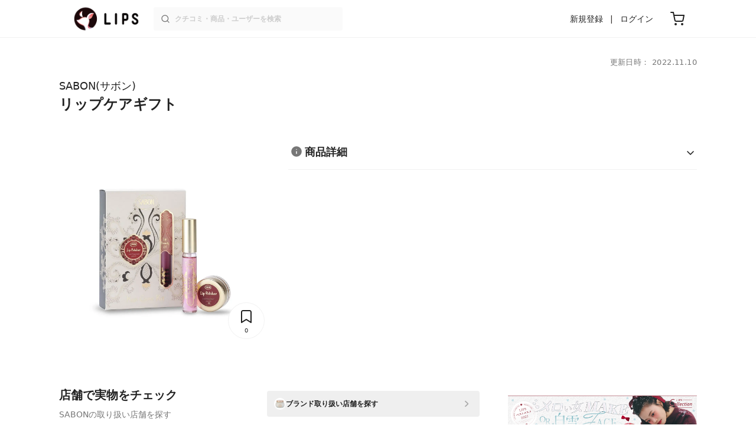

--- FILE ---
content_type: text/html; charset=utf-8
request_url: https://lipscosme.com/products/524937
body_size: 16732
content:
<!DOCTYPE html><html><head prefix="og: http://ogp.me/ns# fb: http://ogp.me/ns/fb# article: http://ogp.me/ns/article#"><meta content="790c7f2687079365e66ebf5bc52b3fa9" name="p:domain_verify" /><meta content="app-id=1182886549" name="apple-itunes-app" /><script defer src='https://static.cloudflareinsights.com/beacon.min.js' data-cf-beacon='{"token": "2107537f1ed74003b3224d5e22f9d210"}'></script>
<link href="https://cdn.lipscosme.com" rel="preconnect" /><link href="https://cloudflare.lipscosme.com" rel="preconnect" /><link href="https://www.googletagmanager.com" rel="preconnect" /><meta charset="UTF-8">
<title>【試してみた】SABON　リップケアギフトのリアルな口コミ・レビュー | LIPS</title>
<meta name="description" content="「SABON　リップケアギフト」のリアルなクチコミが0件！国内最大コスメアプリLIPSで評判をチェック。使用感・テクスチャー・価格などの情報をはじめ、関連商品の情報や口コミも豊富に掲載！">
<link rel="canonical" href="https://lipscosme.com/products/524937">
<meta property="og:title" content="【試してみた】SABON　リップケアギフトのリアルな口コミ・レビュー">
<meta property="og:description" content="「SABON　リップケアギフト」のリアルなクチコミが0件！国内最大コスメアプリLIPSで評判をチェック。使用感・テクスチャー・価格などの情報をはじめ、関連商品の情報や口コミも豊富に掲載！">
<meta property="og:type" content="article">
<meta property="og:url" content="https://lipscosme.com/products/524937">
<meta property="og:image" content="https://cloudflare.lipscosme.com/api/og/products/524937?og=1">
<meta property="og:site_name" content="LIPS">
<meta name="twitter:card" content="summary_large_image">
<meta name="twitter:site" content="@lipsjp">
<meta property="fb:app_id" content="1231265256934025">
<meta name="locale" content="ja_JP">
<meta name="viewport" content="width=device-width,initial-scale=1.0,minimum-scale=1.0,maximum-scale=1.0,user-scalable=0">
<meta name="format-detection" content="telephone=no">
<meta name="thumbnail" content="https://cloudflare.lipscosme.com/image/0e38dbfe199e96528624ad63-1663645023.png?auto=avif%2Cwebp&amp;fio=1&amp;orient=1&amp;width=1424">
<meta name="robots" content="max-image-preview:large"><meta name="csrf-param" content="authenticity_token" />
<meta name="csrf-token" content="IiQRGr8ZMQOBPlwx04crgDoChBJ4Ou5nkyB0LjzJSaI05_b6KB-BW2D1uODUH4qs6LsFZtNFzs7GQS2E7WnsIQ" /><meta content="IE=edge" http-equiv="X-UA-Compatible" /><link rel="apple-touch-icon" sizes="180x180" href="https://cdn.lipscosme.com/assets/favicon/apple-touch-icon-3de9c502eee27a5326b62125f9e8ed8d19460139004d42dc58602d6a6dc54bf4.png">
<link rel="icon" href="https://cdn.lipscosme.com/assets/favicon/favicon-05d5f7b78d69bdb2c7e1a2cad4080f10fff67470a5a595327b4875af980b62f1.ico">
<meta name="theme-color" content="#ffffff"><script>window.ENV = "production"
window.isLoggedIn = false
window.lipsSearchProductEndPoint = window.location.protocol + "//" + window.location.hostname + (window.location.port.length > 0 ? ":" + window.location.port : "") + "/products/index_js"</script><link rel="stylesheet" href="https://cdn.lipscosme.com/assets/application_base-72cd262fb175de732ec2e5a3a2831d6cb3fd30bd24555529b9c82ebdce9472d7.css" data-turbolinks-track="true" /><link rel="stylesheet" href="https://cdn.lipscosme.com/assets/application_products-0d99b7106570f5dbc2f35a06ceb87b7a1f1f52b9baf42e79e79f197e9a21cbd5.css" data-turbolinks-track="true" /><link rel="stylesheet" href="https://cdn.lipscosme.com/assets/application_products-0d99b7106570f5dbc2f35a06ceb87b7a1f1f52b9baf42e79e79f197e9a21cbd5.css" data-turbolinks-track="true" /><script src="https://cdn.lipscosme.com/assets/application-710e87c2c1ad4830628a9e4c1c2f823e704bd05e7c785404b56d53923ecc7c79.js" data-turbolinks-track="true" defer="defer"></script><script>window.dataLayer = window.dataLayer || [];
dataLayer.push({
    'uid': "",
    'controller': "products",
    'route': "products#show",
    'author_id': "",
    'requested_by_lipsapp_webview': "false",
  });
dataLayer.push({"category_id":"119","large_category_id":"118","medium_category_id":"119","price_range":"no_value","brand_id":"195"});

dataLayer.push({ ecommerce: null });
var ecommerce_data_layers = [];
for (var i = 0; i < ecommerce_data_layers.length; ++i) {
  dataLayer.push(ecommerce_data_layers[i]);
  if (window.AndroidEcommerceDataPostMessageHandler) {
    // for Android
    window.AndroidEcommerceDataPostMessageHandler.postMessage(JSON.stringify(ecommerce_data_layers[i]));
  } else if (window.webkit && window.webkit.messageHandlers && window.webkit.messageHandlers.iosEcommerceDataPostMessageHandler) {
    // for iOS
    window.webkit.messageHandlers.iosEcommerceDataPostMessageHandler.postMessage(ecommerce_data_layers[i]);
  }
}</script>  <!-- Optimize Next -->
  <script>(function(p,r,o,j,e,c,t,g){
  p['_'+t]={};g=r.createElement('script');g.src='https://www.googletagmanager.com/gtm.js?id=GTM-'+t;r[o].prepend(g);
  g=r.createElement('style');g.innerText='.'+e+t+'{visibility:hidden!important}';r[o].prepend(g);
  r[o][j].add(e+t);setTimeout(function(){if(r[o][j].contains(e+t)){r[o][j].remove(e+t);p['_'+t]=0}},c)
  })(window,document,'documentElement','classList','loading',2000,'W42ZZ8H9')</script>
  <!-- End Optimize Next -->
<!-- Google Tag Manager -->
<script>(function(w,d,s,l,i){w[l]=w[l]||[];w[l].push({'gtm.start':
new Date().getTime(),event:'gtm.js'});var f=d.getElementsByTagName(s)[0],
j=d.createElement(s),dl=l!='dataLayer'?'&l='+l:'';j.async=true;j.src=
'https://www.googletagmanager.com/gtm.js?id='+i+dl;f.parentNode.insertBefore(j,f);
})(window,document,'script','dataLayer','GTM-WG2P8D3');</script>
<!-- End Google Tag Manager -->
  <script type="module">
    import {getCLS, getFID, getLCP, getTTFB, getFCP} from 'https://unpkg.com/web-vitals@0.2.4/dist/web-vitals.es5.min.js?module';
    (function(i,s,o,g,r,a,m){i['GoogleAnalyticsObject']=r;i[r]=i[r]||function(){
    (i[r].q=i[r].q||[]).push(arguments)},i[r].l=1*new Date();a=s.createElement(o),
    m=s.getElementsByTagName(o)[0];a.async=1;a.src=g;m.parentNode.insertBefore(a,m)
    })(window,document,'script','https://www.google-analytics.com/analytics.js','ga');
    ga('create', 'UA-88052714-1', 'auto', {'useAmpClientId': true});
    ga(function (tracker) {
        const clientId = tracker.get('clientId');
        $('.ga-client-id').val(clientId);
    });
    function sendToGoogleAnalytics({name, delta, id}) {
      if (name === 'LCP') { ga('set', 'dimension10', String(Math.floor(delta/100)*100) + '~' + String(Math.floor(delta/100)*100+100)); }
      ga('send', 'event', {
        eventCategory: 'Web Vitals',
        eventAction: name,
        // For CLS the value is first multiplied by 1000 for greater precision
        eventValue: Math.round(name === 'CLS' ? delta * 1000 : delta),
        // page load 単位で発行される id でまとめて指標を計測
        eventLabel: id,
        // 直帰率への影響を回避
        nonInteraction: true,
      });
    }
    getCLS(sendToGoogleAnalytics);
    getFID(sendToGoogleAnalytics);
    getLCP(sendToGoogleAnalytics);
    getTTFB(sendToGoogleAnalytics);
    getFCP(sendToGoogleAnalytics);
  </script>
<!-- Meta Pixel Code -->
<script>
  !function(f,b,e,v,n,t,s)
  {if(f.fbq)return;n=f.fbq=function(){n.callMethod?
  n.callMethod.apply(n,arguments):n.queue.push(arguments)};
  if(!f._fbq)f._fbq=n;n.push=n;n.loaded=!0;n.version='2.0';
  n.queue=[];t=b.createElement(e);t.async=!0;
  t.src=v;s=b.getElementsByTagName(e)[0];
  s.parentNode.insertBefore(t,s)}(window, document,'script',
  'https://connect.facebook.net/en_US/fbevents.js');
  fbq('init', '2109479859070147');
  fbq('track', 'PageView');
</script>
<noscript>
  <img height="1" width="1" style="display:none"
  src="https://www.facebook.com/tr?id=2109479859070147&ev=PageView&noscript=1"
  />
</noscript>
<!-- End Meta Pixel Code -->
</head><body data-device-uid="ALvKroM153qNvPv8Y_lwGA" data-env="production" data-js-include="lips-web products-show product-patterns-select-modal product-commerce-sku-select-modal product-purchase-event commerce-loading earned-point-breakdown-modal auto-play-movie hover-auto-play-movie product-elements open-product-spec-table  lips-modal" data-vimp="1"><!-- Google Tag Manager (noscript) -->
<noscript><iframe src="https://www.googletagmanager.com/ns.html?id=GTM-WG2P8D3"
height="0" width="0" style="display:none;visibility:hidden"></iframe></noscript>
<!-- End Google Tag Manager (noscript) -->
<header class="header" id="header"><div class="open-app-banner visible-for-mobile" id="fixed-banner"><img class="open-app-banner__app-icon" alt="LIPS App icon" src="https://cdn.lipscosme.com/assets/appicon_2022-2004254a6b8d10d9b4735967cea9de07bd5290cdeede74e63bed9ca6a1dcc030.png" /><p class="open-app-banner__app-txt"><span class="open-app-banner__app-txt-title">LIPS 1000万人が選ぶNo.1コスメアプリ</span><span class="open-app-banner__app-txt-subtitle">GooglePlayストア(無料)</span></p><a class="open-app-banner__download-btn" href="https://lipsapp.onelink.me/dKgM?pid=LIPSWEB&amp;c=header&amp;deep_link_value=https%3A%2F%2Flipscosme.com%2Fproducts%2F524937&amp;af_dp=lipsapplink%3A%2F%2Flipscosme.com%2F&amp;af_android_url=https%3A%2F%2Fapp.appsflyer.com%2Fcom.lipscosme.lips%3Fpid%3DLIPSWEB%26af_adset%3Dproducts_show%26af_ad%3D524937%26c%3Dheader&amp;af_ios_url=https%3A%2F%2Fapp.appsflyer.com%2Fid1182886549%3Fpid%3DLIPSWEB%26af_adset%3Dproducts_show%26af_ad%3D524937%26c%3Dheader&amp;af_web_dp=https%3A%2F%2Flipscosme.com%2Fproducts%2F524937&amp;af_og_title=%E4%BB%8A%E8%A6%8B%E3%81%A6%E3%81%84%E3%81%9F%E3%83%9A%E3%83%BC%E3%82%B8%E3%82%92LIPS%E3%82%A2%E3%83%97%E3%83%AA%E3%81%A7%E8%A6%8B%E3%82%8B%E3%81%93%E3%81%A8%E3%81%8C%E3%81%A7%E3%81%8D%E3%81%BE%E3%81%99%E2%99%AB&amp;af_og_description=%E3%82%A2%E3%83%97%E3%83%AA%E3%81%AA%E3%82%89%E3%81%84%E3%81%84%E3%81%AD%E3%82%84%E4%BF%9D%E5%AD%98%E3%80%81%E3%82%B3%E3%83%A1%E3%83%B3%E3%83%88%E6%A9%9F%E8%83%BD%E3%81%8C%E3%83%AD%E3%82%B0%E3%82%A4%E3%83%B3%E7%84%A1%E3%81%97%E3%81%A7%E4%BD%BF%E3%81%88%E3%81%BE%E3%81%99&amp;af_og_image=https%3A%2F%2Fcdn.lipscosme.com%2Fassets%2Fdynamic_link%2Fsocial_image_2022-5e70145987b91904b2cc19680486c1f47e61f5cfa59f3133e744b43d66fbf6aa.png">アプリで開く</a></div><div class="header__container visible-for-mobile"><div class="header__left-icons-container"><a class="LipsModal__openModal header__hamburger-link gt-header__hamburger-link" data-open-modal-class="sidebar" href="javascript:void(0)"><img alt="Hamburger menu" width="20" height="20" src="https://cdn.lipscosme.com/assets/feather/menu-bbca2505f3d5fba7ca49f3fb6e69b2641341c7142ffce151963fee05b02d63ce.svg" /></a></div><div class="header-logo"><a class="header-logo__link" href="/"><div class="header-logo__inner"><img class="header-logo__icon" alt="LIPS[リップス] - コスメのクチコミ検索アプリ" width="360" height="144" loading="lazy" src="https://cdn.lipscosme.com/assets/lips_logo_full_2022-bc7b4bc9dd66035bc5696b0d16bc3d38a7be357186656c039e68cc4cf21ae675.png" /></div></a></div><div class="header__right-icons-container"><img class="header__search-link-image open-search-modal" alt="検索する" width="20" height="20" src="https://cdn.lipscosme.com/assets/feather/search-6615d21f11b72751c746a03e85818e99192d1d4c4fe6debd84f5a377cc3f7c1a.svg" /><a class="header-cart-button visible-for-mobile" href="https://lipscosme.com/commerce/carts"><img alt="カートを見る" width="24" height="24" src="https://cdn.lipscosme.com/assets/feather/cart-1ec49c8d53c1bc0054d2babc4e267c02d55ead0a2fb409c9b57fc2502cc2c187.svg" /></a></div></div><div class="header__container visible-for-pc"><div class="header-logo"><a class="header-logo__link" href="/"><div class="header-logo__inner"><img class="header-logo__icon" alt="LIPS[リップス] - コスメのクチコミ検索アプリ" width="360" height="144" loading="lazy" src="https://cdn.lipscosme.com/assets/lips_logo_full_2022-bc7b4bc9dd66035bc5696b0d16bc3d38a7be357186656c039e68cc4cf21ae675.png" /></div></a></div><div class="header__global-search"><form class="header__global-search-form" onsubmit="onSearchFire();" action="https://lipscosme.com/posts/search" accept-charset="UTF-8" method="get"><input type="text" name="text" id="header-search-box-pc" placeholder="クチコミ・商品・ユーザーを検索" autocomplete="off" required="required" class="header__global-search-input" /></form><div class="header__global-search-menu" id="header-search-box-pc-result"><div class="header__global-search-menu-suggestion-bottom"><ul class="header__global-search-menu-suggestion-bottom" id="header__global-search-menu-suggestion"></ul></div><div class="header__global-search-menu-trend-word"><div class="header__global-search-menu-trend-word-heading">トレンドワード</div><a class="header__global-search-menu-trend-word-link" href="https://lipscosme.com/posts/search?text=持ち歩きコスメ"><div class="header__global-search-menu-trend-word-item"><div class="header__global-search-menu-trend-word-item-content"><div class="header__global-search-menu-trend-word-item-content-center"><div class="header__global-search-menu-trend-word-item-content-center-top">持ち歩きコスメ</div><div class="header__global-search-menu-trend-word-item-content-center-bottom">2,037件投稿</div></div></div><div class="header__global-search-menu-trend-word-item-post-images"><img class="header__global-search-menu-trend-word-item-post-images-image" src="https://cloudflare.lipscosme.com/image/2025-09-02-8a57f3f9a1c6ea967c0bdb57.png?auto=avif%2Cwebp&amp;fio=1&amp;orient=1&amp;width=430" /><img class="header__global-search-menu-trend-word-item-post-images-image" src="https://cloudflare.lipscosme.com/image/2025-09-03-698fc945cf22f6e7a2fb8e58.png?auto=avif%2Cwebp&amp;fio=1&amp;orient=1&amp;width=430" /><img class="header__global-search-menu-trend-word-item-post-images-image" src="https://cloudflare.lipscosme.com/image/2025-11-30-b707de00b6658c7142787328.png?auto=avif%2Cwebp&amp;fio=1&amp;orient=1&amp;width=430" /><img class="header__global-search-menu-trend-word-item-post-images-image" src="https://cloudflare.lipscosme.com/image/2026-01-18-63295352c4ffacebe605aa98.png?auto=avif%2Cwebp&amp;fio=1&amp;orient=1&amp;width=430" /></div></div></a><a class="header__global-search-menu-trend-word-link" href="https://lipscosme.com/posts/search?text=美容雑誌"><div class="header__global-search-menu-trend-word-item"><div class="header__global-search-menu-trend-word-item-content"><div class="header__global-search-menu-trend-word-item-content-center"><div class="header__global-search-menu-trend-word-item-content-center-top">美容雑誌</div><div class="header__global-search-menu-trend-word-item-content-center-bottom">1,125件投稿</div></div></div><div class="header__global-search-menu-trend-word-item-post-images"><img class="header__global-search-menu-trend-word-item-post-images-image" src="https://cloudflare.lipscosme.com/image/2025-09-22-c538625840fb37629f1907e3.png?auto=avif%2Cwebp&amp;fio=1&amp;orient=1&amp;width=430" /><img class="header__global-search-menu-trend-word-item-post-images-image" src="https://cloudflare.lipscosme.com/image/2025-10-23-e397f288c7213d9f8b7adf41.png?auto=avif%2Cwebp&amp;fio=1&amp;orient=1&amp;width=430" /><img class="header__global-search-menu-trend-word-item-post-images-image" src="https://cloudflare.lipscosme.com/image/2025-11-21-c681612ea35ab5bcb2d0a874.png?auto=avif%2Cwebp&amp;fio=1&amp;orient=1&amp;width=430" /><img class="header__global-search-menu-trend-word-item-post-images-image" src="https://cloudflare.lipscosme.com/image/2025-11-22-ffd68ccea800af381f1ddc88.png?auto=avif%2Cwebp&amp;fio=1&amp;orient=1&amp;width=430" /></div></div></a><a class="header__global-search-menu-trend-word-link" href="https://lipscosme.com/posts/search?text=MilleFée"><div class="header__global-search-menu-trend-word-item"><div class="header__global-search-menu-trend-word-item-content"><div class="header__global-search-menu-trend-word-item-content-center"><div class="header__global-search-menu-trend-word-item-content-center-top">MilleFée</div><div class="header__global-search-menu-trend-word-item-content-center-bottom">1,450件投稿</div></div></div><div class="header__global-search-menu-trend-word-item-post-images"><img class="header__global-search-menu-trend-word-item-post-images-image" src="https://cloudflare.lipscosme.com/image/2025-10-28-d9d487e31197b44edfb84488.png?auto=avif%2Cwebp&amp;fio=1&amp;orient=1&amp;width=430" /><img class="header__global-search-menu-trend-word-item-post-images-image" src="https://cloudflare.lipscosme.com/image/2025-12-13-8f5c9e26c5152717058a9274.png?auto=avif%2Cwebp&amp;fio=1&amp;orient=1&amp;width=430" /><img class="header__global-search-menu-trend-word-item-post-images-image" src="https://cloudflare.lipscosme.com/image/2025-12-28-114cc16a2af93890c0fb35bd.png?auto=avif%2Cwebp&amp;fio=1&amp;orient=1&amp;width=430" /><img class="header__global-search-menu-trend-word-item-post-images-image" src="https://cloudflare.lipscosme.com/image/2026-01-06-d885ba5ddf467d043c27f861.png?auto=avif%2Cwebp&amp;fio=1&amp;orient=1&amp;width=430" /></div></div></a></div></div></div><div class="header__sign visible-for-pc"><ul class="header__sign-list"><li class="header__sign-item"><a class="header__signup" href="https://lipscosme.com/users/sign_up">新規登録</a></li><li class="header__sign-item"><a class="header__signin" href="https://lipscosme.com/users/sign_in">ログイン</a></li></ul></div><a class="header-cart-button visible-for-pc" href="https://lipscosme.com/commerce/carts"><img alt="カートを見る" width="24" height="24" src="https://cdn.lipscosme.com/assets/feather/cart-1ec49c8d53c1bc0054d2babc4e267c02d55ead0a2fb409c9b57fc2502cc2c187.svg" /></a></div></header><script>const CONSIDER_PATH_PATTERN =  /\/(products|posts|users|articles)\/search/;

function onSearchFire() {
  const pathname = location.pathname;
  const match = pathname.match(CONSIDER_PATH_PATTERN);
  if (match && match.length === 2) {
    const category = match[1];
    const text = document.getElementById('header-search-box-pc').value;
    window.loggerService.fireEvent({
      url: '/api/logs/beacon_event',
      params: {
        name: 'search_log_event_web',
        params: {
          id: 0,
          text: text,
          experiment_key: category
        }
      }
    });
  }
  return true;
}</script><nav class="sidebar LipsModal LipsModal__from-left" id="sidebar"><div class="sidebar__body"><div class="sidebar__app-banner"><img class="sidebar__app-icon" alt="LIPS App icon" src="https://cdn.lipscosme.com/assets/appicon_2022-2004254a6b8d10d9b4735967cea9de07bd5290cdeede74e63bed9ca6a1dcc030.png" /><p class="sidebar__app-txt"><span class="sidebar__app-txt-title">LIPS</span><span class="sidebar__app-txt-subtitle">GooglePlayストア(無料)</span></p><a class="sidebar__download-btn" href="https://lipsapp.onelink.me/dKgM?pid=LIPSWEB&amp;c=hamburger&amp;deep_link_value=https%3A%2F%2Flipscosme.com%2Fproducts%2F524937&amp;af_dp=lipsapplink%3A%2F%2Flipscosme.com%2F&amp;af_android_url=https%3A%2F%2Fapp.appsflyer.com%2Fcom.lipscosme.lips%3Fpid%3DLIPSWEB%26af_adset%3Dproducts_show%26af_ad%3D524937%26c%3Dhamburger&amp;af_ios_url=https%3A%2F%2Fapp.appsflyer.com%2Fid1182886549%3Fpid%3DLIPSWEB%26af_adset%3Dproducts_show%26af_ad%3D524937%26c%3Dhamburger&amp;af_web_dp=https%3A%2F%2Flipscosme.com%2Fproducts%2F524937&amp;af_og_title=%E4%BB%8A%E8%A6%8B%E3%81%A6%E3%81%84%E3%81%9F%E3%83%9A%E3%83%BC%E3%82%B8%E3%82%92LIPS%E3%82%A2%E3%83%97%E3%83%AA%E3%81%A7%E8%A6%8B%E3%82%8B%E3%81%93%E3%81%A8%E3%81%8C%E3%81%A7%E3%81%8D%E3%81%BE%E3%81%99%E2%99%AB&amp;af_og_description=%E3%82%A2%E3%83%97%E3%83%AA%E3%81%AA%E3%82%89%E3%81%84%E3%81%84%E3%81%AD%E3%82%84%E4%BF%9D%E5%AD%98%E3%80%81%E3%82%B3%E3%83%A1%E3%83%B3%E3%83%88%E6%A9%9F%E8%83%BD%E3%81%8C%E3%83%AD%E3%82%B0%E3%82%A4%E3%83%B3%E7%84%A1%E3%81%97%E3%81%A7%E4%BD%BF%E3%81%88%E3%81%BE%E3%81%99&amp;af_og_image=https%3A%2F%2Fcdn.lipscosme.com%2Fassets%2Fdynamic_link%2Fsocial_image_2022-5e70145987b91904b2cc19680486c1f47e61f5cfa59f3133e744b43d66fbf6aa.png">アプリで開く</a></div><div class="sidebar__menu-container"><div class="sidebar__login"><div class="sidebar__login-title">ログインして便利に使おう！</div><a class="sidebar__login-button" href="https://lipscosme.com/users/sign_in">ログイン</a><a class="sidebar__login-link" href="https://lipscosme.com/users/sign_up">無料会員登録はこちら</a></div><div class="sidebar__section-title">閲覧履歴<a class="sidebar__section-title-link" href="https://lipscosme.com/browsing_histories">履歴一覧</a></div><div class="sidebar__browsing-history"><div class="sidebar__browsing-history-thumb"><a href="https://lipscosme.com/products/524937"><img class="sidebar__browsing-history-thumb" alt="リップケアギフト" src="https://cloudflare.lipscosme.com/image/0e38dbfe199e96528624ad63-1663645023.png?auto=avif%2Cwebp&amp;bg-color=FFFFFF&amp;canvas=120%2C120&amp;fio=1&amp;fit=bounds&amp;height=120&amp;orient=1&amp;width=120" /></a></div></div><div class="sidebar__section-title">コンテンツを探す</div><ul class="sidebar__main-list"><li class="sidebar__main-item"><a class="sidebar__main-link" href="https://lips-shopping.com">LIPS SHOPPING</a></li><li class="sidebar__main-item"><a class="sidebar__main-link" href="https://lipscosme.com/categories">カテゴリから探す</a></li><li class="sidebar__main-item"><a class="sidebar__main-link" href="https://lipscosme.com/brands">ブランドから探す</a></li><li class="sidebar__main-item"><a class="sidebar__main-link" href="https://lipscosme.com/rankings">ランキングから探す</a></li><li class="sidebar__main-item"><a class="sidebar__main-link" href="https://lipscosme.com/products">商品から探す</a></li><li class="sidebar__main-item"><a class="sidebar__main-link" href="https://lipscosme.com/posts">人気のクチコミを見る</a></li><li class="sidebar__main-item"><a class="sidebar__main-link" href="https://lipscosme.com/posts?sort=latest">新着のクチコミを見る</a></li><li class="sidebar__main-item"><a class="sidebar__main-link" href="https://lipscosme.com/tags">タグから探す</a></li><li class="sidebar__main-item"><a class="sidebar__main-link" href="https://lipscosme.com/themes">テーマから探す</a></li><li class="sidebar__main-item"><a class="sidebar__main-link" href="https://lipscosme.com/articles">記事から探す</a></li><li class="sidebar__main-item"><a class="sidebar__main-link" href="https://lipscosme.com/shops">取扱店舗を探す</a></li><li class="sidebar__main-item"><a class="sidebar__main-link" href="https://lipscosme.com/nail_designs">ネイルデザイン</a></li><li class="sidebar__main-item"><a class="sidebar__main-link" href="https://lipscosme.com/bestcosme">ベストコスメ</a></li><li class="sidebar__main-item"><a class="sidebar__main-link" href="https://lipscosme.com/monthly_trends">月間トレンド賞</a></li></ul><div class="sidebar__section-title">その他</div><ul class="sidebar__main-list"><li class="sidebar__main-item"><a class="sidebar__main-link" href="https://lipscosme.com/our_company">運営会社</a></li><li class="sidebar__main-item"><a class="sidebar__main-link" href="https://lipscosme.com/inquiries/new">お問い合わせ</a></li></ul></div></div></nav><script>fbq('track', 'ViewContent');</script><div style="position: relative;"><div class="page-top-element-list"><a href="https://lipscosme.com/rankings/trend_awards/2026/1"><div class="campaign-notice-banner" style="background-color: #3c469d;"><img alt="LIPS月間トレンド賞2026年1月" width="1536" height="128" loading="lazy" src="https://cloudflare.lipscosme.com/campaign_notice/2026-01-15-ceb36aaaf1132cc39e057a1e.png?auto=avif%2Cwebp&amp;fio=1&amp;orient=1&amp;width=3840" /></div></a></div><div class="AdSlot__pureAds visible-for-mobile" id="adslot-1558064760004-0" style="z-index: 10; position: absolute; width: 100%; top: 1px;"><div id="div-gpt-ad-1558064760004-0"></div></div></div><div class="product-show gt-product-show main-row"><div class="product-show-inner gt-product-show-inner"><div class="product-show-inner__top"><div class="product-show-inner__horizontal-container"><div class="product-show-inner__horizontal-container__tag-container"></div><time class="product-contents__update-time update-time" datetime="2022-11-10 01:00:00 +0900">更新日時： 2022.11.10</time></div><div class="product-show-inner__heading"><h1 class="product-show-inner__heading__title"><a class="product-show-inner__heading__brand gt-brand-name" href="/brands/195">SABON(サボン)</a>リップケアギフト</h1><button class="product-show-inner__heading__openSpecModal">商品詳細</button></div></div><div class="product-show-inner__bottom"><div class="product-show-inner__images"><div class="product-show-image splide"><div class="splide__track"><ul class="product-show-image__list splide__list"><li class="product-show-image__item splide__slide"><figure class="product-show-image__figure"><link as="image" href="https://cloudflare.lipscosme.com/image/0e38dbfe199e96528624ad63-1663645023.png?auto=avif%2Cwebp&amp;fio=1&amp;orient=1&amp;width=430" rel="preload" /><img class="product-show-image__image" alt="リップケアギフト SABON" src="https://cloudflare.lipscosme.com/image/0e38dbfe199e96528624ad63-1663645023.png?auto=avif%2Cwebp&amp;fio=1&amp;orient=1&amp;width=1424" /></figure></li></ul></div><div class="product-show-inner__clip"><button class="clip-button ClipButton" clippable_id="524937" clippable_type="Product" data-clip-count="0">0</button></div></div></div><div class="product-show-inner__buttons"><div class="ProductReferencePrice visible-for-mobile"><div class="ProductReferencePrice__price"><span class="ProductReferencePrice__price--yen">¥</span><span class="ProductReferencePrice__price--amount">6,050</span></div><span class="ProductReferencePrice__text">税込</span><span class="ProductReferencePrice__text">(参考価格)</span></div><div class="product-show-inner__buttons-external"></div></div><div class="product-show-inner__product_info" id="accordion"><div class="product-spec accordion-item sp_modal hide_modal" id="productSpec"><img class="product-spec__close" alt="閉じる" loading="lazy" src="https://cdn.lipscosme.com/assets/close-circle-fc8aaf49a3c6e7fbffb64f54ba58023d5ba6145c951a4625570c97840358a5d0.svg" /><h2 class="product-spec__title accordion-header sp_modal"><a class="product-spec__toggle-title collapsed" data-bs-toggle="collapse" href="#product-spec__id">商品詳細</a><span class="product-spec__sub-title sp_modal">SABON リップケアギフト</span></h2><div class="product-spec__container accordion-body sp_modal accordion-collapse collapse" data-bs-parent="#accordion" id="product-spec__id"><div class="product-spec__table"><dl class="product-spec__list"><dt class="product-spec__term">ブランド名</dt><dd class="product-spec__description"><a class="product-spec__link" href="/brands/195">SABON(サボン)</a></dd></dl><dl class="product-spec__list"><dt class="product-spec__term">容量・参考価格</dt><dd class="product-spec__description"><ul class="product-spec__size_price_list"><li class="product-spec__size_price_item">6,050円</li></ul></dd></dl><dl class="product-spec__list"><dt class="product-spec__term">取扱店舗</dt><dd class="product-spec__description"><a class="product-spec__link" href="/brands/195/shops">近くのSABON取扱店舗はこちら</a></dd></dl><dl class="product-spec__list"><dt class="product-spec__term">商品説明</dt><dd class="product-spec__description">【数量限定】Holiday Collection 2022
磨いて潤し、生まれ変わったような唇へ

(内容)
リップポリッシャー5g（現品）
リップビューティーオイルローズ・ペタル10mL（現品）</dd></dl><dl class="product-spec__list"><dt class="product-spec__term">メーカー名</dt><dd class="product-spec__description">SABON Japan(サボンジャパン)</dd></dl><dl class="product-spec__list"><dt class="product-spec__term">発売日</dt><dd class="product-spec__description">2022/11/10</dd></dl><dl class="product-spec__list"><dt class="product-spec__term">カテゴリ</dt><dd class="product-spec__description"><a class="product-spec__link" style="display: inline-block;" href="/brands/195/categories/118">キット・セット</a> &gt; <a class="product-spec__link" style="display: inline-block;" href="/categories/119">その他キットセット</a><br /></dd></dl></div></div></div></div></div></div><div class="AdSlot__pureAds visible-for-mobile" id="adslot-1558065185064-0"><div class="lips_sp_products_rectangle lips_sp_products_rectangle_1" id="div-gpt-ad-1558065185064-0"></div></div><div class="flex-row"><div id="main-col"><div class="product-show__tab-menu"></div><div class="product-show-mcc-shop"><div class="product-show-mcc-shop__header product-show-mcc-shop__header--with-button"><div class="product-show-mcc-shop__header-text"><div class="product-show-mcc-shop__title">店舗で実物をチェック</div><div class="product-show-mcc-shop__subtitle">SABONの取り扱い店舗を探す</div></div><div class="product-show-mcc-shop__header-button"><a class="product-show-mcc-shop__header-button-link" href="/brands/195"><span class="product-show-mcc-shop__header-button-icon"><img src="https://cloudflare.lipscosme.com/brand/2025-12-18-2d4bf9eeffb1c24a5369f10f.png?auto=avif%2Cwebp&amp;fio=1&amp;orient=1&amp;width=1424" width="20" height="20" /></span><span class="product-show-mcc-shop__header-button-text">ブランド取り扱い店舗を探す</span></a></div></div></div><div class="product-show__post-list gt-product-show__post-list"><div class="PostListMedium"><h2 class="PostListMedium__title">人気のクチコミ<span class="PostListMedium__sub-title">SABON リップケアギフト</span></h2><div class="PostListMedium__no-post"><img class="PostListMedium__no-post_image" alt="クチコミを投稿する" src="https://cdn.lipscosme.com/assets/post/post_create-19d39656d6716f431f5061f9010c2e5ee02e46575727bb1c69d97e6126708bad.png" /><div class="PostListMedium__no-post_text-content"><div class="PostListMedium__no-post_title"><div>クチコミがまだありません。</div><div>一人目のクチコミを投稿しませんか？</div></div><div class="PostListMedium__no-post_description">※パソコンまたはアプリから、ご投稿いただけます。</div></div></div></div><a class="PostListMedium__more-link" href="/posts/new">この商品のクチコミを投稿する</a></div><div class="product-show__related-products gt-product-show__related-products"><div class="product-list-md"><h2 class="product-list-md__title">関連する商品<span class="product-list-md__sub-title">その他キットセット × SABON</span></h2><ul class="product-list-md__list"><li class="product-list-md__item gt-product-list-md__item"><a class="product-list-md__link gt-product-list-md__link" href="/products/569982"><img class="product-list-md__thumb" alt="SABON アドベントカレンダー 2023" loading="lazy" src="https://cloudflare.lipscosme.com/image/95443568da9e58c229bcc645-1697182058.png?auto=avif%2Cwebp&amp;fio=1&amp;orient=1&amp;width=430" /><div class="product-list-md__content"><h3 class="product-list-md__product-container"><div class="product-list-md__brand">SABON</div><div class="product-list-md__product-name">アドベントカレンダー 2023</div><div class="product-list-md__pattern-name"></div></h3><ul class="product-list-md__info"><li class="product-list-md__rate"><div class="ratingStar"><img alt="評価 ： VeryGood" class="ratingStar__star" src="https://cdn.lipscosme.com/assets/star/rating_4_0-29bcf22b86b4331afa932533cd9e9e835a03c0560bb88b2abe32e5c8dc7253ba.png" /><span class="ratingStar__num">4.22</span><span class="ratingStar__ratesCount">(91件)</span></div></li><li class="product-list-md__price">19,800円</li></ul></div></a></li><li class="product-list-md__item gt-product-list-md__item"><a class="product-list-md__link gt-product-list-md__link" href="/products/425315"><img class="product-list-md__thumb" alt="SABON ウェルカムキット デリケート・ジャスミン" loading="lazy" src="https://cloudflare.lipscosme.com/image/623880f5c9f092ecd74ebd7f-1645217505.png?auto=avif%2Cwebp&amp;fio=1&amp;orient=1&amp;width=430" /><div class="product-list-md__content"><h3 class="product-list-md__product-container"><div class="product-list-md__brand">SABON</div><div class="product-list-md__product-name">ウェルカムキット デリケート・ジャスミン</div><div class="product-list-md__pattern-name"></div></h3><ul class="product-list-md__info"><li class="product-list-md__rate"><div class="ratingStar"><img alt="評価 ： VeryGood" class="ratingStar__star" src="https://cdn.lipscosme.com/assets/star/rating_4_0-29bcf22b86b4331afa932533cd9e9e835a03c0560bb88b2abe32e5c8dc7253ba.png" /><span class="ratingStar__num">4.18</span><span class="ratingStar__ratesCount">(28件)</span></div></li><li class="product-list-md__price">2,970円</li></ul></div></a></li><li class="product-list-md__item gt-product-list-md__item"><a class="product-list-md__link gt-product-list-md__link" href="/products/524950"><img class="product-list-md__thumb" alt="SABON ボディスクラブ トリニティ" loading="lazy" src="https://cloudflare.lipscosme.com/image/3dd8bfcc354de7f21f411a0b-1663647684.png?auto=avif%2Cwebp&amp;fio=1&amp;orient=1&amp;width=430" /><div class="product-list-md__content"><h3 class="product-list-md__product-container"><div class="product-list-md__brand">SABON</div><div class="product-list-md__product-name">ボディスクラブ トリニティ</div><div class="product-list-md__pattern-name"></div></h3><ul class="product-list-md__info"><li class="product-list-md__rate"><div class="ratingStar"><img alt="評価 ： VeryGood" class="ratingStar__star" src="https://cdn.lipscosme.com/assets/star/rating_4_0-29bcf22b86b4331afa932533cd9e9e835a03c0560bb88b2abe32e5c8dc7253ba.png" /><span class="ratingStar__num">4.01</span><span class="ratingStar__ratesCount">(16件)</span></div></li><li class="product-list-md__price">3,300円</li></ul></div></a></li><li class="product-list-md__item gt-product-list-md__item"><a class="product-list-md__link gt-product-list-md__link" href="/products/617291"><img class="product-list-md__thumb" alt="SABON アドベントカレンダー 2024" loading="lazy" src="https://cloudflare.lipscosme.com/image/04fff879cb8803603bebc93f-1728007031.png?auto=avif%2Cwebp&amp;fio=1&amp;orient=1&amp;width=430" /><div class="product-list-md__content"><h3 class="product-list-md__product-container"><div class="product-list-md__brand">SABON</div><div class="product-list-md__product-name">アドベントカレンダー 2024</div><div class="product-list-md__pattern-name"></div></h3><ul class="product-list-md__info"><li class="product-list-md__rate"><div class="ratingStar"><img alt="評価 ： VeryGood" class="ratingStar__star" src="https://cdn.lipscosme.com/assets/star/rating_4_0-29bcf22b86b4331afa932533cd9e9e835a03c0560bb88b2abe32e5c8dc7253ba.png" /><span class="ratingStar__num">4.11</span><span class="ratingStar__ratesCount">(15件)</span></div></li><li class="product-list-md__price">22,000円</li></ul></div></a></li><li class="product-list-md__item gt-product-list-md__item"><a class="product-list-md__link gt-product-list-md__link" href="/products/481626"><img class="product-list-md__thumb" alt="SABON ウェルカムキット パチュリ・ラベンダー・バニラ" loading="lazy" src="https://cloudflare.lipscosme.com/image/c8c400ae3044308032ccf161-1639042584.png?auto=avif%2Cwebp&amp;fio=1&amp;orient=1&amp;width=430" /><div class="product-list-md__content"><h3 class="product-list-md__product-container"><div class="product-list-md__brand">SABON</div><div class="product-list-md__product-name">ウェルカムキット パチュリ・ラベンダー・バニラ</div><div class="product-list-md__pattern-name"></div></h3><ul class="product-list-md__info"><li class="product-list-md__rate"><div class="ratingStar"><img alt="評価 ： VeryGood" class="ratingStar__star" src="https://cdn.lipscosme.com/assets/star/rating_4_0-29bcf22b86b4331afa932533cd9e9e835a03c0560bb88b2abe32e5c8dc7253ba.png" /><span class="ratingStar__num">4.1</span><span class="ratingStar__ratesCount">(12件)</span></div></li><li class="product-list-md__price">2,970円</li></ul></div></a></li><li class="product-list-md__item gt-product-list-md__item"><a class="product-list-md__link gt-product-list-md__link" href="/products/524467"><img class="product-list-md__thumb" alt="SABON バニティギフト ブラッシュ・グルマン" loading="lazy" src="https://cloudflare.lipscosme.com/image/5f7fde1b21011ce9e5630b3d-1663641940.png?auto=avif%2Cwebp&amp;fio=1&amp;orient=1&amp;width=430" /><div class="product-list-md__content"><h3 class="product-list-md__product-container"><div class="product-list-md__brand">SABON</div><div class="product-list-md__product-name">バニティギフト ブラッシュ・グルマン</div><div class="product-list-md__pattern-name"></div></h3><ul class="product-list-md__info"><li class="product-list-md__rate"><div class="ratingStar"><img alt="評価 ： VeryGood" class="ratingStar__star" src="https://cdn.lipscosme.com/assets/star/rating_4_0-29bcf22b86b4331afa932533cd9e9e835a03c0560bb88b2abe32e5c8dc7253ba.png" /><span class="ratingStar__num">4.16</span><span class="ratingStar__ratesCount">(12件)</span></div></li><li class="product-list-md__price">4,400円</li></ul></div></a></li></ul><a class="product-list-md__more-link gt-product-list-md__more-link" href="/brands/195/categories/118">キット・セット × SABONの人気商品を見る</a></div></div><div class="product-show__ranking-products"><div class="ProductsComparativeTable"><h2 class="ProductsComparativeTable__title">キット<span class="ProductsComparativeTable__sub-title">ランキング</span></h2><table class="ProductsComparativeTable__table"><thead class="ProductsComparativeTable__head"><tr class="ProductsComparativeTable__head_col"><th class="ProductsComparativeTable__head_item" name="商品画像">商品画像</th><th class="ProductsComparativeTable__head_item" name="商品情報">商品情報</th><th class="ProductsComparativeTable__head_item" name="参考価格">参考価格</th><th class="ProductsComparativeTable__head_item" name="評価">評価</th><th class="ProductsComparativeTable__head_item" name="ランキングIN">ランキングIN</th><th class="ProductsComparativeTable__head_item" name="特徴">特徴</th><th class="ProductsComparativeTable__head_item" name="商品リンク">商品リンク</th></tr></thead><tbody class="ProductsComparativeTable__body"><tr class="ProductsComparativeTable__body_col"><td class="ProductsComparativeTable__body_item" name="商品画像"><div class="ProductsComparativeTable__img_rank"><a class="ProductsComparativeTable__img_rank__link" href="/products/669062"><img alt="SUQQU メイクアップ キット 舜華 / SUQQU" class="ProductsComparativeTable__img_rank__image" loading="lazy" src="https://cloudflare.lipscosme.com/image/2025-10-02-b753be876891e86057802811.png?auto=avif%2Cwebp&amp;fio=1&amp;orient=1&amp;width=430" /><div aria-label="第1位" class="ProductsComparativeTable__img_rank__rank">1</div></a></div></td><td class="ProductsComparativeTable__body_item" name="商品情報"><p class="ProductsComparativeTable__brand">SUQQU</p><p class="ProductsComparativeTable__product_name">SUQQU メイクアップ キット 舜華</p></td><td class="ProductsComparativeTable__body_item" name="参考価格"><div class="ProductsComparativeTable__price">9,900円</div></td><td class="ProductsComparativeTable__body_item" name="評価"><div class="ProductsComparativeTable__rates"><ul class="ProductsComparativeTable__rates__list"><li class="ProductsComparativeTable__rates__rating clearfix"><div class="ratingStar"><img alt="評価 ： VeryGood" class="ratingStar__star" src="https://cdn.lipscosme.com/assets/star/rating_4_5-6a1c304fe6dc0c179fad054bf303326ce43e6e1c44add8161f7e78f35810748e.png" /><span class="ratingStar__num">4.58</span></div></li><li class="ProductsComparativeTable__rates__post_count">クチコミ数：169件</li><li class="ProductsComparativeTable__rates__clip_count">保存数：165件</li></ul></div></td><td class="ProductsComparativeTable__body_item" name="ランキングIN"><a class="ProductsComparativeTable__ranking-in" href="/rankings/118">コフレ・キットランキング第1位</a></td><td class="ProductsComparativeTable__body_item" name="特徴"><p class="ProductsComparativeTable__catchWord">粉質がしっとりしていて肌になじみながらも上品なパールが繊細に輝く⚪️✨️</p></td><td class="ProductsComparativeTable__body_item" name="商品リンク"><a class="ProductsComparativeTable__link gt-ProductsComparativeTable__link" href="/products/669062"><span data-nosnippet="">詳細を見る</span></a></td></tr><tr class="ProductsComparativeTable__body_col"><td class="ProductsComparativeTable__body_item" name="商品画像"><div class="ProductsComparativeTable__img_rank"><a class="ProductsComparativeTable__img_rank__link" href="/products/665568"><img alt="ジルスチュアート　リボンファッションショー コレクション / JILL STUART" class="ProductsComparativeTable__img_rank__image" loading="lazy" src="https://cloudflare.lipscosme.com/image/2025-09-11-3e2333f3927fc67b6d6611b3.png?auto=avif%2Cwebp&amp;fio=1&amp;orient=1&amp;width=430" /><div aria-label="第2位" class="ProductsComparativeTable__img_rank__rank">2</div></a></div></td><td class="ProductsComparativeTable__body_item" name="商品情報"><p class="ProductsComparativeTable__brand">JILL STUART</p><p class="ProductsComparativeTable__product_name">ジルスチュアート　リボンファッションショー コレクション</p></td><td class="ProductsComparativeTable__body_item" name="参考価格"><div class="ProductsComparativeTable__price">8,800円</div></td><td class="ProductsComparativeTable__body_item" name="評価"><div class="ProductsComparativeTable__rates"><ul class="ProductsComparativeTable__rates__list"><li class="ProductsComparativeTable__rates__rating clearfix"><div class="ratingStar"><img alt="評価 ： VeryGood" class="ratingStar__star" src="https://cdn.lipscosme.com/assets/star/rating_4_5-6a1c304fe6dc0c179fad054bf303326ce43e6e1c44add8161f7e78f35810748e.png" /><span class="ratingStar__num">4.61</span></div></li><li class="ProductsComparativeTable__rates__post_count">クチコミ数：307件</li><li class="ProductsComparativeTable__rates__clip_count">保存数：287件</li></ul></div></td><td class="ProductsComparativeTable__body_item" name="ランキングIN"><a class="ProductsComparativeTable__ranking-in" href="/rankings/118">コフレ・キットランキング第2位</a></td><td class="ProductsComparativeTable__body_item" name="特徴"><p class="ProductsComparativeTable__catchWord">様々なリボンがあしらわれていて見ているだけでも気分が上がる可愛いアイテムばかり🩷</p></td><td class="ProductsComparativeTable__body_item" name="商品リンク"><a class="ProductsComparativeTable__link gt-ProductsComparativeTable__link" href="/products/665568"><span data-nosnippet="">詳細を見る</span></a></td></tr><tr class="ProductsComparativeTable__body_col"><td class="ProductsComparativeTable__body_item" name="商品画像"><div class="ProductsComparativeTable__img_rank"><a class="ProductsComparativeTable__img_rank__link" href="/products/664479"><img alt="エターナル ブルーム コレクション / DECORTÉ" class="ProductsComparativeTable__img_rank__image" loading="lazy" src="https://cloudflare.lipscosme.com/image/2025-09-05-c4a0ea90520d5836832d398a.png?auto=avif%2Cwebp&amp;fio=1&amp;orient=1&amp;width=430" /><div aria-label="第3位" class="ProductsComparativeTable__img_rank__rank">3</div></a></div></td><td class="ProductsComparativeTable__body_item" name="商品情報"><p class="ProductsComparativeTable__brand">DECORTÉ</p><p class="ProductsComparativeTable__product_name">エターナル ブルーム コレクション</p></td><td class="ProductsComparativeTable__body_item" name="参考価格"><div class="ProductsComparativeTable__price">9,350円</div></td><td class="ProductsComparativeTable__body_item" name="評価"><div class="ProductsComparativeTable__rates"><ul class="ProductsComparativeTable__rates__list"><li class="ProductsComparativeTable__rates__rating clearfix"><div class="ratingStar"><img alt="評価 ： VeryGood" class="ratingStar__star" src="https://cdn.lipscosme.com/assets/star/rating_4_5-6a1c304fe6dc0c179fad054bf303326ce43e6e1c44add8161f7e78f35810748e.png" /><span class="ratingStar__num">4.62</span></div></li><li class="ProductsComparativeTable__rates__post_count">クチコミ数：118件</li><li class="ProductsComparativeTable__rates__clip_count">保存数：120件</li></ul></div></td><td class="ProductsComparativeTable__body_item" name="ランキングIN"><a class="ProductsComparativeTable__ranking-in" href="/rankings/118">コフレ・キットランキング第4位</a></td><td class="ProductsComparativeTable__body_item" name="特徴"><p class="ProductsComparativeTable__catchWord">リップとアイシャドウが現品サイズでミニサイズのパウダー、下地、ポーチがついてくるという超お得セット</p></td><td class="ProductsComparativeTable__body_item" name="商品リンク"><a class="ProductsComparativeTable__link gt-ProductsComparativeTable__link" href="/products/664479"><span data-nosnippet="">詳細を見る</span></a></td></tr><tr class="ProductsComparativeTable__body_col"><td class="ProductsComparativeTable__body_item" name="商品画像"><div class="ProductsComparativeTable__img_rank"><a class="ProductsComparativeTable__img_rank__link" href="/products/29532"><img alt="パーフェクトマルチアイズ / キャンメイク" class="ProductsComparativeTable__img_rank__image" loading="lazy" src="https://cloudflare.lipscosme.com/image/16515839669fbd1f1479d399-1650580246.png?auto=avif%2Cwebp&amp;fio=1&amp;orient=1&amp;width=430" /><div aria-label="第4位" class="ProductsComparativeTable__img_rank__rank">4</div></a></div></td><td class="ProductsComparativeTable__body_item" name="商品情報"><p class="ProductsComparativeTable__brand">キャンメイク</p><p class="ProductsComparativeTable__product_name">パーフェクトマルチアイズ</p></td><td class="ProductsComparativeTable__body_item" name="参考価格"><div class="ProductsComparativeTable__price">858円</div></td><td class="ProductsComparativeTable__body_item" name="評価"><div class="ProductsComparativeTable__rates"><ul class="ProductsComparativeTable__rates__list"><li class="ProductsComparativeTable__rates__rating clearfix"><div class="ratingStar"><img alt="評価 ： VeryGood" class="ratingStar__star" src="https://cdn.lipscosme.com/assets/star/rating_4_5-6a1c304fe6dc0c179fad054bf303326ce43e6e1c44add8161f7e78f35810748e.png" /><span class="ratingStar__num">4.36</span></div></li><li class="ProductsComparativeTable__rates__post_count">クチコミ数：17726件</li><li class="ProductsComparativeTable__rates__clip_count">保存数：153497件</li></ul></div></td><td class="ProductsComparativeTable__body_item" name="ランキングIN"><a class="ProductsComparativeTable__ranking-in" href="/rankings/118">コフレ・キットランキング第3位</a></td><td class="ProductsComparativeTable__body_item" name="特徴"><p class="ProductsComparativeTable__catchWord">どのお色も馴染みやすく 使いやすい　ナチュラルな発色なので 自分の好みでお色を調整できます</p></td><td class="ProductsComparativeTable__body_item" name="商品リンク"><a class="ProductsComparativeTable__link gt-ProductsComparativeTable__link" href="/products/29532"><span data-nosnippet="">詳細を見る</span></a></td></tr><tr class="ProductsComparativeTable__body_col"><td class="ProductsComparativeTable__body_item" name="商品画像"><div class="ProductsComparativeTable__img_rank"><a class="ProductsComparativeTable__img_rank__link" href="/products/613385"><img alt="ソフトシアーマルチパレット / wakemake" class="ProductsComparativeTable__img_rank__image" loading="lazy" src="https://cloudflare.lipscosme.com/image/2025-03-06-66ba787cc8372bb4af16c10c.png?auto=avif%2Cwebp&amp;fio=1&amp;orient=1&amp;width=430" /><div aria-label="第5位" class="ProductsComparativeTable__img_rank__rank">5</div></a></div></td><td class="ProductsComparativeTable__body_item" name="商品情報"><p class="ProductsComparativeTable__brand">wakemake</p><p class="ProductsComparativeTable__product_name">ソフトシアーマルチパレット</p></td><td class="ProductsComparativeTable__body_item" name="参考価格"><div class="ProductsComparativeTable__price">2,640円</div></td><td class="ProductsComparativeTable__body_item" name="評価"><div class="ProductsComparativeTable__rates"><ul class="ProductsComparativeTable__rates__list"><li class="ProductsComparativeTable__rates__rating clearfix"><div class="ratingStar"><img alt="評価 ： VeryGood" class="ratingStar__star" src="https://cdn.lipscosme.com/assets/star/rating_4_0-29bcf22b86b4331afa932533cd9e9e835a03c0560bb88b2abe32e5c8dc7253ba.png" /><span class="ratingStar__num">3.93</span></div></li><li class="ProductsComparativeTable__rates__post_count">クチコミ数：961件</li><li class="ProductsComparativeTable__rates__clip_count">保存数：1833件</li></ul></div></td><td class="ProductsComparativeTable__body_item" name="ランキングIN"><a class="ProductsComparativeTable__ranking-in" href="/rankings/118">コフレ・キットランキング第5位</a></td><td class="ProductsComparativeTable__body_item" name="特徴"><p class="ProductsComparativeTable__catchWord">やりすぎ感のないナチュラルな仕上がりとヘルシー感が今っぽくてすごくかわいいです🥹💖</p></td><td class="ProductsComparativeTable__body_item" name="商品リンク"><a class="ProductsComparativeTable__link gt-ProductsComparativeTable__link" href="/products/613385"><span data-nosnippet="">詳細を見る</span></a></td></tr><tr class="ProductsComparativeTable__body_col"><td class="ProductsComparativeTable__body_item" name="商品画像"><div class="ProductsComparativeTable__img_rank"><a class="ProductsComparativeTable__img_rank__link" href="/products/586759"><img alt="ベターミーアイパレット / 2aN" class="ProductsComparativeTable__img_rank__image" loading="lazy" src="https://cloudflare.lipscosme.com/image/458456038eecc18bb232c94a-1729508580.png?auto=avif%2Cwebp&amp;fio=1&amp;orient=1&amp;width=430" /><div aria-label="第6位" class="ProductsComparativeTable__img_rank__rank">6</div></a></div></td><td class="ProductsComparativeTable__body_item" name="商品情報"><p class="ProductsComparativeTable__brand">2aN</p><p class="ProductsComparativeTable__product_name">ベターミーアイパレット</p></td><td class="ProductsComparativeTable__body_item" name="参考価格"><div class="ProductsComparativeTable__price">2,200円</div></td><td class="ProductsComparativeTable__body_item" name="評価"><div class="ProductsComparativeTable__rates"><ul class="ProductsComparativeTable__rates__list"><li class="ProductsComparativeTable__rates__rating clearfix"><div class="ratingStar"><img alt="評価 ： VeryGood" class="ratingStar__star" src="https://cdn.lipscosme.com/assets/star/rating_4_5-6a1c304fe6dc0c179fad054bf303326ce43e6e1c44add8161f7e78f35810748e.png" /><span class="ratingStar__num">4.33</span></div></li><li class="ProductsComparativeTable__rates__post_count">クチコミ数：2546件</li><li class="ProductsComparativeTable__rates__clip_count">保存数：4631件</li></ul></div></td><td class="ProductsComparativeTable__body_item" name="ランキングIN"><a class="ProductsComparativeTable__ranking-in" href="/rankings/118">コフレ・キットランキング第6位</a></td><td class="ProductsComparativeTable__body_item" name="特徴"><p class="ProductsComparativeTable__catchWord">優しい色合いでナチュラルに盛れる🫶🏻 マットカラーは馴染みが良く、 繊細な輝きのラメとの相性がすごく良い🥹</p></td><td class="ProductsComparativeTable__body_item" name="商品リンク"><a class="ProductsComparativeTable__link gt-ProductsComparativeTable__link" href="/products/586759"><span data-nosnippet="">詳細を見る</span></a></td></tr><tr class="ProductsComparativeTable__body_col"><td class="ProductsComparativeTable__body_item" name="商品画像"><div class="ProductsComparativeTable__img_rank"><a class="ProductsComparativeTable__img_rank__link" href="/products/565389"><img alt="オールラウンドアイパレット / hince" class="ProductsComparativeTable__img_rank__image" loading="lazy" src="https://cloudflare.lipscosme.com/image/224e51203761d30e4c2f33ba-1693243742.png?auto=avif%2Cwebp&amp;fio=1&amp;orient=1&amp;width=430" /><div aria-label="第7位" class="ProductsComparativeTable__img_rank__rank">7</div></a></div></td><td class="ProductsComparativeTable__body_item" name="商品情報"><p class="ProductsComparativeTable__brand">hince</p><p class="ProductsComparativeTable__product_name">オールラウンドアイパレット</p></td><td class="ProductsComparativeTable__body_item" name="参考価格"><div class="ProductsComparativeTable__price">2,750円</div></td><td class="ProductsComparativeTable__body_item" name="評価"><div class="ProductsComparativeTable__rates"><ul class="ProductsComparativeTable__rates__list"><li class="ProductsComparativeTable__rates__rating clearfix"><div class="ratingStar"><img alt="評価 ： VeryGood" class="ratingStar__star" src="https://cdn.lipscosme.com/assets/star/rating_4_5-6a1c304fe6dc0c179fad054bf303326ce43e6e1c44add8161f7e78f35810748e.png" /><span class="ratingStar__num">4.27</span></div></li><li class="ProductsComparativeTable__rates__post_count">クチコミ数：408件</li><li class="ProductsComparativeTable__rates__clip_count">保存数：1157件</li></ul></div></td><td class="ProductsComparativeTable__body_item" name="ランキングIN"><a class="ProductsComparativeTable__ranking-in" href="/rankings/118">コフレ・キットランキング第7位</a></td><td class="ProductsComparativeTable__body_item" name="特徴"><p class="ProductsComparativeTable__catchWord">グリッター×マットで成り立っているので 目元を引き締めつつキラキラなメイクにも 仕上げてくれます😍♥️</p></td><td class="ProductsComparativeTable__body_item" name="商品リンク"><a class="ProductsComparativeTable__link gt-ProductsComparativeTable__link" href="/products/565389"><span data-nosnippet="">詳細を見る</span></a></td></tr><tr class="ProductsComparativeTable__body_col"><td class="ProductsComparativeTable__body_item" name="商品画像"><div class="ProductsComparativeTable__img_rank"><a class="ProductsComparativeTable__img_rank__link" href="/products/612056"><img alt="アディクション ホリデー アディクション ファンタジー フリーフォール  / ADDICTION" class="ProductsComparativeTable__img_rank__image" loading="lazy" src="https://cloudflare.lipscosme.com/image/f4ebc47b3f522602d1c774b4-1726109976.png?auto=avif%2Cwebp&amp;fio=1&amp;orient=1&amp;width=430" /><div aria-label="第8位" class="ProductsComparativeTable__img_rank__rank">8</div></a></div></td><td class="ProductsComparativeTable__body_item" name="商品情報"><p class="ProductsComparativeTable__brand">ADDICTION</p><p class="ProductsComparativeTable__product_name">アディクション ホリデー アディクション ファンタジー フリーフォール </p></td><td class="ProductsComparativeTable__body_item" name="参考価格"><div class="ProductsComparativeTable__price">7,040円</div></td><td class="ProductsComparativeTable__body_item" name="評価"><div class="ProductsComparativeTable__rates"><ul class="ProductsComparativeTable__rates__list"><li class="ProductsComparativeTable__rates__rating clearfix"><div class="ratingStar"><img alt="評価 ： VeryGood" class="ratingStar__star" src="https://cdn.lipscosme.com/assets/star/rating_4_5-6a1c304fe6dc0c179fad054bf303326ce43e6e1c44add8161f7e78f35810748e.png" /><span class="ratingStar__num">4.55</span></div></li><li class="ProductsComparativeTable__rates__post_count">クチコミ数：144件</li><li class="ProductsComparativeTable__rates__clip_count">保存数：114件</li></ul></div></td><td class="ProductsComparativeTable__body_item" name="ランキングIN"><a class="ProductsComparativeTable__ranking-in" href="/rankings/118">コフレ・キットランキング第8位</a></td><td class="ProductsComparativeTable__body_item" name="特徴"><p class="ProductsComparativeTable__catchWord">オレンジブラウン×ゴールドパールって こんなに盛れるし可愛いのを再確認(⸝⸝- -⸝⸝)</p></td><td class="ProductsComparativeTable__body_item" name="商品リンク"><a class="ProductsComparativeTable__link gt-ProductsComparativeTable__link" href="/products/612056"><span data-nosnippet="">詳細を見る</span></a></td></tr><tr class="ProductsComparativeTable__body_col"><td class="ProductsComparativeTable__body_item" name="商品画像"><div class="ProductsComparativeTable__img_rank"><a class="ProductsComparativeTable__img_rank__link" href="/products/573510"><img alt="エッセンシャルアイパレット / BBIA" class="ProductsComparativeTable__img_rank__image" loading="lazy" src="https://cloudflare.lipscosme.com/image/df631d5543b84b90b8823b62-1705517634.png?auto=avif%2Cwebp&amp;fio=1&amp;orient=1&amp;width=430" /><div aria-label="第9位" class="ProductsComparativeTable__img_rank__rank">9</div></a></div></td><td class="ProductsComparativeTable__body_item" name="商品情報"><p class="ProductsComparativeTable__brand">BBIA</p><p class="ProductsComparativeTable__product_name">エッセンシャルアイパレット</p></td><td class="ProductsComparativeTable__body_item" name="参考価格"><div class="ProductsComparativeTable__price">2,750円</div></td><td class="ProductsComparativeTable__body_item" name="評価"><div class="ProductsComparativeTable__rates"><ul class="ProductsComparativeTable__rates__list"><li class="ProductsComparativeTable__rates__rating clearfix"><div class="ratingStar"><img alt="評価 ： VeryGood" class="ratingStar__star" src="https://cdn.lipscosme.com/assets/star/rating_4_5-6a1c304fe6dc0c179fad054bf303326ce43e6e1c44add8161f7e78f35810748e.png" /><span class="ratingStar__num">4.38</span></div></li><li class="ProductsComparativeTable__rates__post_count">クチコミ数：533件</li><li class="ProductsComparativeTable__rates__clip_count">保存数：2373件</li></ul></div></td><td class="ProductsComparativeTable__body_item" name="ランキングIN"><a class="ProductsComparativeTable__ranking-in" href="/rankings/118">コフレ・キットランキング第9位</a></td><td class="ProductsComparativeTable__body_item" name="特徴"><p class="ProductsComparativeTable__catchWord">儚くて繊細な彩度低めモーヴピンクパレットが可愛すぎる🩰☁️☁️</p></td><td class="ProductsComparativeTable__body_item" name="商品リンク"><a class="ProductsComparativeTable__link gt-ProductsComparativeTable__link" href="/products/573510"><span data-nosnippet="">詳細を見る</span></a></td></tr><tr class="ProductsComparativeTable__body_col"><td class="ProductsComparativeTable__body_item" name="商品画像"><div class="ProductsComparativeTable__img_rank"><a class="ProductsComparativeTable__img_rank__link" href="/products/616064"><img alt="ジルスチュアート ギルティパフェタイムコレクション / JILL STUART" class="ProductsComparativeTable__img_rank__image" loading="lazy" src="https://cloudflare.lipscosme.com/image/605fe7ace848b22e8e891136-1726729217.png?auto=avif%2Cwebp&amp;fio=1&amp;orient=1&amp;width=430" /><div aria-label="第10位" class="ProductsComparativeTable__img_rank__rank">10</div></a></div></td><td class="ProductsComparativeTable__body_item" name="商品情報"><p class="ProductsComparativeTable__brand">JILL STUART</p><p class="ProductsComparativeTable__product_name">ジルスチュアート ギルティパフェタイムコレクション</p></td><td class="ProductsComparativeTable__body_item" name="参考価格"><div class="ProductsComparativeTable__price">8,800円</div></td><td class="ProductsComparativeTable__body_item" name="評価"><div class="ProductsComparativeTable__rates"><ul class="ProductsComparativeTable__rates__list"><li class="ProductsComparativeTable__rates__rating clearfix"><div class="ratingStar"><img alt="評価 ： VeryGood" class="ratingStar__star" src="https://cdn.lipscosme.com/assets/star/rating_4_5-6a1c304fe6dc0c179fad054bf303326ce43e6e1c44add8161f7e78f35810748e.png" /><span class="ratingStar__num">4.59</span></div></li><li class="ProductsComparativeTable__rates__post_count">クチコミ数：341件</li><li class="ProductsComparativeTable__rates__clip_count">保存数：526件</li></ul></div></td><td class="ProductsComparativeTable__body_item" name="ランキングIN"><a class="ProductsComparativeTable__ranking-in" href="/rankings/118">コフレ・キットランキング第10位</a></td><td class="ProductsComparativeTable__body_item" name="特徴"><p class="ProductsComparativeTable__catchWord">みずみずしいテクスチャーのベース。すっと伸びてなじんでくれます。軽やかな仕上がり。</p></td><td class="ProductsComparativeTable__body_item" name="商品リンク"><a class="ProductsComparativeTable__link gt-ProductsComparativeTable__link" href="/products/616064"><span data-nosnippet="">詳細を見る</span></a></td></tr></tbody></table><a class="ProductsComparativeTable__more-link gt-ProductsComparativeTable__more-link" href="/rankings/118">キットのランキングをもっと見る</a></div></div></div><div id="sub-col"><div class="sc-articles-list sc-content-container"><h3 class="sc-articles-list__title"><div><div>関連する記事</div><span class="sc-articles-list__sub-title">SABON(サボン) リップケアギフト</span></div></h3><ul class="sc-articles-list__list"><li class="sc-articles-list__item"><a class="sc-articles-list__link" href="/articles/11725"><div class="sc-articles-list__thumb-container"><img class="sc-articles-list__thumb" alt="SABONから春の「ワンダーズ・オブ・ジャスミン コレクション」が再登場のサムネイル" loading="lazy" src="https://cloudflare.lipscosme.com/image/2025-11-18-0c9b4304080c7f6d5e607b13.png?auto=avif%2Cwebp&amp;fio=1&amp;orient=1&amp;width=120" /></div><div class="sc-articles-list__content"><p class="sc-articles-list__article-title">SABONから春の「ワンダーズ・オブ・ジャスミン コレクション」が再登場</p><p class="sc-articles-list__info">LIPS編集部｜222 view</p></div></a></li><li class="sc-articles-list__item"><a class="sc-articles-list__link" href="/articles/3350"><div class="sc-articles-list__thumb-container"><img class="sc-articles-list__thumb" alt="ハンドケアで差がつく！手荒れ・乾燥を防ぐセルフケア術と人気アイテムまとめのサムネイル" loading="lazy" src="https://cloudflare.lipscosme.com/image/cbc2b108f586c8736342a787-1587620483.png?auto=avif%2Cwebp&amp;fio=1&amp;orient=1&amp;width=120" /></div><div class="sc-articles-list__content"><p class="sc-articles-list__article-title">ハンドケアで差がつく！手荒れ・乾燥を防ぐセルフケア術と人気アイテムまとめ</p><p class="sc-articles-list__info">nimushi｜36405 view</p></div></a></li><li class="sc-articles-list__item"><a class="sc-articles-list__link" href="/articles/2315"><div class="sc-articles-list__thumb-container"><img class="sc-articles-list__thumb" alt="リップスクラブの使い方は？作り方や使用頻度・プチプラ＆デパコスのおすすめ人気アイテムを紹介のサムネイル" loading="lazy" src="https://cloudflare.lipscosme.com/image/2026-01-06-250abd1c1c2465436998bab0.png?auto=avif%2Cwebp&amp;fio=1&amp;orient=1&amp;width=120" /></div><div class="sc-articles-list__content"><p class="sc-articles-list__article-title">リップスクラブの使い方は？作り方や使用頻度・プチプラ＆デパコスのおすすめ人気アイテムを紹介</p><p class="sc-articles-list__info">nimushi｜69601 view</p></div></a></li><li class="sc-articles-list__item"><a class="sc-articles-list__link" href="/articles/3906"><div class="sc-articles-list__thumb-container"><img class="sc-articles-list__thumb" alt="プレゼントにおすすめのハンドクリーム20選！女性・男性に嬉しいと思われる選び方から嬉しくないと思われる理由も解説のサムネイル" loading="lazy" src="https://cloudflare.lipscosme.com/image/2026-01-06-4c396f624e3aa58839e56b00.png?auto=avif%2Cwebp&amp;fio=1&amp;orient=1&amp;width=120" /></div><div class="sc-articles-list__content"><p class="sc-articles-list__article-title">プレゼントにおすすめのハンドクリーム20選！女性・男性に嬉しいと思われる選び方から嬉しくないと思われる理由も解説</p><p class="sc-articles-list__info">ゆかり｜35582 view</p></div></a></li><li class="sc-articles-list__item"><a class="sc-articles-list__link" href="/articles/3546"><div class="sc-articles-list__thumb-container"><img class="sc-articles-list__thumb" alt="初めてのフレグランスミスト選び｜おすすめ人気ランキングと香り・シーン別の使い方ガイドのサムネイル" loading="lazy" src="https://cloudflare.lipscosme.com/image/2025-09-24-a12744673aa73d1c0633b222.png?auto=avif%2Cwebp&amp;fio=1&amp;orient=1&amp;width=120" /></div><div class="sc-articles-list__content"><p class="sc-articles-list__article-title">初めてのフレグランスミスト選び｜おすすめ人気ランキングと香り・シーン別の使い方ガイド</p><p class="sc-articles-list__info">kinaco｜3799 view</p></div></a></li><li class="sc-articles-list__item"><a class="sc-articles-list__link" href="/articles/4143"><div class="sc-articles-list__thumb-container"><img class="sc-articles-list__thumb" alt="頭皮ケアで臭い・ふけ・かゆみ・乾燥悩みに！人気のグッズ、おすすめシャンプーで地肌を整え美髪へ導くのサムネイル" loading="lazy" src="https://cloudflare.lipscosme.com/image/152e3ccab357d795f4d06171-1606199154.png?auto=avif%2Cwebp&amp;fio=1&amp;orient=1&amp;width=120" /></div><div class="sc-articles-list__content"><p class="sc-articles-list__article-title">頭皮ケアで臭い・ふけ・かゆみ・乾燥悩みに！人気のグッズ、おすすめシャンプーで地肌を整え美髪へ導く</p><p class="sc-articles-list__info">みぃこ｜5009 view</p></div></a></li><li class="sc-articles-list__item"><a class="sc-articles-list__link" href="/articles/4807"><div class="sc-articles-list__thumb-container"><img class="sc-articles-list__thumb" alt="香水の正しい付け方はどこに何プッシュ？男女ともにふんわり香らせるポイント5つのサムネイル" loading="lazy" src="https://cloudflare.lipscosme.com/image/2078e83c8c900a91deb8259f-1738314013.png?auto=avif%2Cwebp&amp;fio=1&amp;orient=1&amp;width=120" /></div><div class="sc-articles-list__content"><p class="sc-articles-list__article-title">香水の正しい付け方はどこに何プッシュ？男女ともにふんわり香らせるポイント5つ</p><p class="sc-articles-list__info">紗雪｜21074 view</p></div></a></li><li class="sc-articles-list__item"><a class="sc-articles-list__link" href="/articles/7549"><div class="sc-articles-list__thumb-container"><img class="sc-articles-list__thumb" alt="60代へのプレゼントにおすすめのヘアケアアイテム20選！誕生日や母の日のギフトにのサムネイル" loading="lazy" src="https://cloudflare.lipscosme.com/image/338cc318d1b4eb6407506ad0-1739058408.png?auto=avif%2Cwebp&amp;fio=1&amp;orient=1&amp;width=120" /></div><div class="sc-articles-list__content"><p class="sc-articles-list__article-title">60代へのプレゼントにおすすめのヘアケアアイテム20選！誕生日や母の日のギフトに</p><p class="sc-articles-list__info">紗雪｜19758 view</p></div></a></li><li class="sc-articles-list__item"><a class="sc-articles-list__link" href="/articles/4055"><div class="sc-articles-list__thumb-container"><img class="sc-articles-list__thumb" alt="【予算別1000円～10000円まで】プレゼントにおすすめのコスメランキングTOP30のサムネイル" loading="lazy" src="https://cloudflare.lipscosme.com/image/1ac690dfab6fc73d9c430696-1732248914.png?auto=avif%2Cwebp&amp;fio=1&amp;orient=1&amp;width=120" /></div><div class="sc-articles-list__content"><p class="sc-articles-list__article-title">【予算別1000円～10000円まで】プレゼントにおすすめのコスメランキングTOP30</p><p class="sc-articles-list__info">もみじちゃん｜115371 view</p></div></a></li><li class="sc-articles-list__item"><a class="sc-articles-list__link" href="/articles/7665"><div class="sc-articles-list__thumb-container"><img class="sc-articles-list__thumb" alt="プレゼントにおすすめのネイルオイル22選！プチプラ・デパコスのおしゃれでかわいいアイテムのサムネイル" loading="lazy" src="https://cloudflare.lipscosme.com/image/d15c65121376cba81f12d635-1690977005.png?auto=avif%2Cwebp&amp;fio=1&amp;orient=1&amp;width=120" /></div><div class="sc-articles-list__content"><p class="sc-articles-list__article-title">プレゼントにおすすめのネイルオイル22選！プチプラ・デパコスのおしゃれでかわいいアイテム</p><p class="sc-articles-list__info">紗雪｜66720 view</p></div></a></li></ul><a class="sc-articles-list__more-link" href="/articles">記事を見る</a></div><div class="sc-popular-brand sc-content-container"><h3 class="sc-popular-brand__title">おすすめのブランド<span class="sc-popular-brand__sub-title">SABON(サボン) リップケアギフト</span></h3><div class="sc-popular-brand__list-container"><ul class="sc-popular-brand__list"><li class="sc-popular-brand__list-item"><a class="sc-popular-brand__list-link" href="/brands/144">キャンメイク</a></li><li class="sc-popular-brand__list-item"><a class="sc-popular-brand__list-link" href="/brands/270">Dior</a></li><li class="sc-popular-brand__list-item"><a class="sc-popular-brand__list-link" href="/brands/240">CEZANNE</a></li><li class="sc-popular-brand__list-item"><a class="sc-popular-brand__list-link" href="/brands/183">DECORTÉ</a></li><li class="sc-popular-brand__list-item"><a class="sc-popular-brand__list-link" href="/brands/532">KATE</a></li><li class="sc-popular-brand__list-item"><a class="sc-popular-brand__list-link" href="/brands/214">CHANEL</a></li><li class="sc-popular-brand__list-item"><a class="sc-popular-brand__list-link" href="/brands/416">M・A・C</a></li><li class="sc-popular-brand__list-item"><a class="sc-popular-brand__list-link" href="/brands/297">NARS</a></li><li class="sc-popular-brand__list-item"><a class="sc-popular-brand__list-link" href="/brands/33597">rom&amp;nd</a></li><li class="sc-popular-brand__list-item"><a class="sc-popular-brand__list-link" href="/brands/47">YVES SAINT LAURENT BEAUTE</a></li></ul></div></div><div class="sc-main-nav sc-content-container visible-for-pc"><h3 class="sc-main-nav__title">クチコミを探す</h3><div class="sc-main-nav__list-container"><ul class="sc-main-nav__list"><li class="sc-main-nav__list-item"><a class="sc-main-nav__list-link" href="/categories">カテゴリから探す</a></li><li class="sc-main-nav__list-item"><a class="sc-main-nav__list-link" href="/brands">ブランドから探す</a></li><li class="sc-main-nav__list-item"><a class="sc-main-nav__list-link" href="/rankings">ランキングから探す</a></li><li class="sc-main-nav__list-item"><a class="sc-main-nav__list-link" href="/products">商品から探す</a></li><li class="sc-main-nav__list-item"><a class="sc-main-nav__list-link" href="/posts">人気のクチコミを見る</a></li><li class="sc-main-nav__list-item"><a class="sc-main-nav__list-link" href="/posts?sort=latest">新着のクチコミを見る</a></li><li class="sc-main-nav__list-item"><a class="sc-main-nav__list-link" href="/tags">タグから探す</a></li><li class="sc-main-nav__list-item"><a class="sc-main-nav__list-link" href="/themes">テーマから探す</a></li><li class="sc-main-nav__list-item"><a class="sc-main-nav__list-link" href="/articles">記事から探す</a></li><li class="sc-main-nav__list-item"><a class="sc-main-nav__list-link" href="/shops">取扱店舗を探す</a></li><li class="sc-main-nav__list-item"><a class="sc-main-nav__list-link" href="/nail_designs">ネイルデザイン</a></li><li class="sc-main-nav__list-item"><a class="sc-main-nav__list-link" href="/bestcosme">ベストコスメ</a></li><li class="sc-main-nav__list-item"><a class="sc-main-nav__list-link" href="/monthly_trends">月間トレンド賞</a></li><li class="sc-main-nav__list-item"><a class="sc-main-nav__list-link" href="/christmas_coffret">クリスマスコフレ2025</a></li></ul></div></div><div class="sc-cosmetic-calendar sc-content-container"><h3 class="sc-cosmetic-calendar__title">新作コスメカレンダー</h3><div class="sc-cosmetic-calendar__container"><p class="sc-cosmetic-calendar__desc">本日発売の新作コスメをチェック！
人気ブランドのコスメ最新情報が丸わかりです♡</p><a class="sc-cosmetic-calendar__link" href="/cosmetic_calendar">2026年01月23日(Fri)</a><a target="_blank" rel="nofollow noopener noreferrer" href="https://docs.google.com/forms/d/e/1FAIpQLSclqyuW4SKDy4bf9Bxzgnh9TqBUpSgyaCMUyrdCW-ODUfpPKg/viewform"><div class="sc-cosmetic-calendar__registration-button">LIPSに商品登録したい方はこちら</div></a></div></div><div class="sc-product-list sc-content-container gt-sc-product-list"><h3 class="sc-product-list__title">新着商品<span class="sc-product-list__sub-title">SABON(サボン)</span></h3><ul class="sc-product-list__list"><li class="sc-product-list__item"><a class="sc-product-list__link gt-sc-product-list__link" href="/products/681499"><img alt="トライアルキット ジェントルマン / SABON" class="sc-product-list__thumb" loading="lazy" src="https://cloudflare.lipscosme.com/image/2025-12-19-8a3cb2cc498c887ba4a3acf9.png?auto=avif%2Cwebp&amp;fio=1&amp;orient=1&amp;width=120" /><div class="sc-product-list__info"><p class="sc-product-list__main-info"><span class="sc-product-list__brand-name">SABON</span><span class="sc-product-list__product-name">トライアルキット ジェントルマン</span></p><div class="sc-product-list__rate"><div class="ratingStar"><img alt="評価 ： NotRating" class="ratingStar__star" src="https://cdn.lipscosme.com/assets/star/rating_0_0-5c42ad29d38adda599f50fcf76b0841865d373d1185a39f58f16609e5ff819b2.png" /><span class="ratingStar__num">0.0</span><span class="ratingStar__ratesCount">(3件)</span></div></div></div></a></li><li class="sc-product-list__item"><a class="sc-product-list__link gt-sc-product-list__link" href="/products/585631"><img alt="バスタイムキット ジェントルマン / SABON" class="sc-product-list__thumb" loading="lazy" src="https://cloudflare.lipscosme.com/image/99981fe2110a11ccb9c646b9-1706190778.png?auto=avif%2Cwebp&amp;fio=1&amp;orient=1&amp;width=120" /><div class="sc-product-list__info"><p class="sc-product-list__main-info"><span class="sc-product-list__brand-name">SABON</span><span class="sc-product-list__product-name">バスタイムキット ジェントルマン</span></p><div class="sc-product-list__rate"><div class="ratingStar"><img alt="評価 ： NotRating" class="ratingStar__star" src="https://cdn.lipscosme.com/assets/star/rating_0_0-5c42ad29d38adda599f50fcf76b0841865d373d1185a39f58f16609e5ff819b2.png" /><span class="ratingStar__num">0.0</span><span class="ratingStar__ratesCount">(2件)</span></div></div></div></a></li><li class="sc-product-list__item"><a class="sc-product-list__link gt-sc-product-list__link" href="/products/550169"><img alt="シャワーオイル ワンダーズ / SABON" class="sc-product-list__thumb" loading="lazy" src="https://cloudflare.lipscosme.com/image/2025-11-17-34259abfdf1ca5f71669d61a.png?auto=avif%2Cwebp&amp;fio=1&amp;orient=1&amp;width=120" /><div class="sc-product-list__info"><p class="sc-product-list__main-info"><span class="sc-product-list__brand-name">SABON</span><span class="sc-product-list__product-name">シャワーオイル ワンダーズ</span></p><div class="sc-product-list__rate"><div class="ratingStar"><img alt="評価 ： VeryGood" class="ratingStar__star" src="https://cdn.lipscosme.com/assets/star/rating_4_0-29bcf22b86b4331afa932533cd9e9e835a03c0560bb88b2abe32e5c8dc7253ba.png" /><span class="ratingStar__num">4.11</span><span class="ratingStar__ratesCount">(18件)</span></div></div></div></a></li><li class="sc-product-list__item"><a class="sc-product-list__link gt-sc-product-list__link" href="/products/550173"><img alt="ハンドクリーム ワンダーズ / SABON" class="sc-product-list__thumb" loading="lazy" src="https://cloudflare.lipscosme.com/image/2025-11-17-5c198e1954e0dd1e9cd9fc3c.png?auto=avif%2Cwebp&amp;fio=1&amp;orient=1&amp;width=120" /><div class="sc-product-list__info"><p class="sc-product-list__main-info"><span class="sc-product-list__brand-name">SABON</span><span class="sc-product-list__product-name">ハンドクリーム ワンダーズ</span></p><div class="sc-product-list__rate"><div class="ratingStar"><img alt="評価 ： VeryGood" class="ratingStar__star" src="https://cdn.lipscosme.com/assets/star/rating_4_0-29bcf22b86b4331afa932533cd9e9e835a03c0560bb88b2abe32e5c8dc7253ba.png" /><span class="ratingStar__num">4.09</span><span class="ratingStar__ratesCount">(14件)</span></div></div></div></a></li><li class="sc-product-list__item"><a class="sc-product-list__link gt-sc-product-list__link" href="/products/550170"><img alt="ボディスクラブ ワンダーズ / SABON" class="sc-product-list__thumb" loading="lazy" src="https://cloudflare.lipscosme.com/image/2025-11-17-80e243f6ad553a0e0bc3f483.png?auto=avif%2Cwebp&amp;fio=1&amp;orient=1&amp;width=120" /><div class="sc-product-list__info"><p class="sc-product-list__main-info"><span class="sc-product-list__brand-name">SABON</span><span class="sc-product-list__product-name">ボディスクラブ ワンダーズ</span></p><div class="sc-product-list__rate"><div class="ratingStar"><img alt="評価 ： VeryGood" class="ratingStar__star" src="https://cdn.lipscosme.com/assets/star/rating_4_0-29bcf22b86b4331afa932533cd9e9e835a03c0560bb88b2abe32e5c8dc7253ba.png" /><span class="ratingStar__num">4.15</span><span class="ratingStar__ratesCount">(12件)</span></div></div></div></a></li><li class="sc-product-list__item"><a class="sc-product-list__link gt-sc-product-list__link" href="/products/550171"><img alt="シルキーボディミルク ワンダーズ / SABON" class="sc-product-list__thumb" loading="lazy" src="https://cloudflare.lipscosme.com/image/34117374e988cd4adfc860a7-1680493474.png?auto=avif%2Cwebp&amp;fio=1&amp;orient=1&amp;width=120" /><div class="sc-product-list__info"><p class="sc-product-list__main-info"><span class="sc-product-list__brand-name">SABON</span><span class="sc-product-list__product-name">シルキーボディミルク ワンダーズ</span></p><div class="sc-product-list__rate"><div class="ratingStar"><img alt="評価 ： VeryGood" class="ratingStar__star" src="https://cdn.lipscosme.com/assets/star/rating_4_0-29bcf22b86b4331afa932533cd9e9e835a03c0560bb88b2abe32e5c8dc7253ba.png" /><span class="ratingStar__num">4.12</span><span class="ratingStar__ratesCount">(10件)</span></div></div></div></a></li></ul><a class="sc-product-list__more-link" href="/brands/195/new_released">SABONの新作を見る</a></div><div class="sc-popular-ranking sc-content-container"><h3 class="sc-popular-ranking__title">関連する人気おすすめランキング<span class="sc-popular-ranking__sub-title">SABON(サボン) リップケアギフト</span></h3><div class="sc-popular-ranking__list-container"><ul class="sc-popular-ranking__list"><li class="sc-popular-ranking__list-item"><a class="sc-popular-ranking__list-link" href="/rankings/118">コフレ・キット</a></li><li class="sc-popular-ranking__list-item"><a class="sc-popular-ranking__list-link" href="/rankings/135">メイクアップキット</a></li><li class="sc-popular-ranking__list-item"><a class="sc-popular-ranking__list-link" href="/rankings/146">スキンケアキット</a></li><li class="sc-popular-ranking__list-item"><a class="sc-popular-ranking__list-link" href="/rankings/147">トライアルキット</a></li><li class="sc-popular-ranking__list-item"><a class="sc-popular-ranking__list-link" href="/rankings/508">マルチパレット</a></li></ul></div></div><div class="sc-search-menu sc-content-container"><h3 class="sc-search-menu__title">気になるコスメをキーワード検索！</h3><form class="sc-search-menu__form" action="/posts/search" accept-charset="UTF-8" method="get"><input type="text" name="text" id="header-search-box-mobile" placeholder="クチコミ・商品・ユーザーを検索" autocomplete="off" required="required" class="sc-search-menu__input" /></form></div><div class="ScSampleCampaignsList sc-content-container"><h3 class="ScSampleCampaignsList__title">開催中のプレゼントキャンペーン</h3><ul class="ScSampleCampaignsList__list"><li class="ScSampleCampaignsList__item"><a class="ScSampleCampaignsList__link" href="/sample_campaigns/10975"><div class="ScSampleCampaignsList__thumb"><img alt="【300名様に🎁】ナチュリエの「ハトムギ メイク前マスク」" loading="lazy" src="https://cloudflare.lipscosme.com/sample_campaign/2025-12-18-679bd07564b80b433d794c89.png?auto=avif%2Cwebp&amp;fio=1&amp;orient=1&amp;width=430" /><div class="ScSampleCampaignsList__time">あと8時間</div></div><div class="ScSampleCampaignsList__content"><h4 class="ScSampleCampaignsList__campaign-name">【300名様に🎁】ナチュリエの「ハトムギ メイク前マスク」</h4><div class="ScSampleCampaignsList__info-item">抽選で300人</div></div></a></li><li class="ScSampleCampaignsList__item"><a class="ScSampleCampaignsList__link" href="/sample_campaigns/10988"><div class="ScSampleCampaignsList__thumb"><img alt="【裏切りのさらさらUV】ベスコス多数受賞*、人気のby365 UVクリームがリニューアルして登場！🤍" loading="lazy" src="https://cloudflare.lipscosme.com/sample_campaign/2025-12-18-6297a53dc30e996bbf8a03ef.png?auto=avif%2Cwebp&amp;fio=1&amp;orient=1&amp;width=430" /><div class="ScSampleCampaignsList__time">あと8時間</div></div><div class="ScSampleCampaignsList__content"><h4 class="ScSampleCampaignsList__campaign-name">【裏切りのさらさらUV】ベスコス多数受賞*、人気のby365 UVクリームがリニューアルして登場！🤍</h4><div class="ScSampleCampaignsList__info-item">抽選で200人</div></div></a></li><li class="ScSampleCampaignsList__item"><a class="ScSampleCampaignsList__link" href="/sample_campaigns/10990"><div class="ScSampleCampaignsList__thumb"><img alt="現品をプレゼント🎁超うす膜で崩れにくい、ルミマット ファンデがパッケージリニューアル！" loading="lazy" src="https://cloudflare.lipscosme.com/sample_campaign/2025-12-19-101c725c404d4824fd14502a.png?auto=avif%2Cwebp&amp;fio=1&amp;orient=1&amp;width=430" /><div class="ScSampleCampaignsList__time">あと8時間</div></div><div class="ScSampleCampaignsList__content"><h4 class="ScSampleCampaignsList__campaign-name">現品をプレゼント🎁超うす膜で崩れにくい、ルミマット ファンデがパッケージリニューアル！</h4><div class="ScSampleCampaignsList__info-item">抽選で100人</div></div></a></li><li class="ScSampleCampaignsList__item"><a class="ScSampleCampaignsList__link" href="/sample_campaigns/11022"><div class="ScSampleCampaignsList__thumb"><img alt="【新商品🎉】うるおい膜でちゅるんと輝くつるもち肌に✨メイクのりを高めるツヤ下地" loading="lazy" src="https://cloudflare.lipscosme.com/sample_campaign/2026-01-05-bab8d34fc6312bda1418e40d.png?auto=avif%2Cwebp&amp;fio=1&amp;orient=1&amp;width=430" /><div class="ScSampleCampaignsList__time">あと3日</div></div><div class="ScSampleCampaignsList__content"><h4 class="ScSampleCampaignsList__campaign-name">【新商品🎉】うるおい膜でちゅるんと輝くつるもち肌に✨メイクのりを高めるツヤ下地</h4><div class="ScSampleCampaignsList__info-item">抽選で50人</div></div></a></li><li class="ScSampleCampaignsList__item"><a class="ScSampleCampaignsList__link" href="/sample_campaigns/11040"><div class="ScSampleCampaignsList__thumb"><img alt="【セザンヌ】新TVCM放映中📺🩷影色リップメイカー！💄💋" loading="lazy" src="https://cloudflare.lipscosme.com/sample_campaign/2026-01-08-df525d2b308b2a527c776618.png?auto=avif%2Cwebp&amp;fio=1&amp;orient=1&amp;width=430" /><div class="ScSampleCampaignsList__time">あと4日</div></div><div class="ScSampleCampaignsList__content"><h4 class="ScSampleCampaignsList__campaign-name">【セザンヌ】新TVCM放映中📺🩷影色リップメイカー！💄💋</h4><div class="ScSampleCampaignsList__info-item">抽選で30人</div></div></a></li><li class="ScSampleCampaignsList__item"><a class="ScSampleCampaignsList__link" href="/sample_campaigns/11071"><div class="ScSampleCampaignsList__thumb"><img alt="【ラブ・ライナー】メイク前も使える！パック発想でまつげにハリ・コシを与えるまつげ美容液" loading="lazy" src="https://cloudflare.lipscosme.com/sample_campaign/2025-09-17-6f8f2d98612bd469bd765b7e.png?auto=avif%2Cwebp&amp;fio=1&amp;orient=1&amp;width=430" /><div class="ScSampleCampaignsList__time">あと2日</div></div><div class="ScSampleCampaignsList__content"><h4 class="ScSampleCampaignsList__campaign-name">【ラブ・ライナー】メイク前も使える！パック発想でまつげにハリ・コシを与えるまつげ美容液</h4><div class="ScSampleCampaignsList__info-item">抽選で20人</div></div></a></li></ul><a class="ScSampleCampaignsList__more-link" href="/sample_campaigns">無料プレゼントをもっと見る</a></div></div></div></div><script type="application/ld+json">{"@context":"http://schema.org/","@type":"Product","name":"リップケアギフト","category":"その他キットセット","image":[{"@type":"ImageObject","contentUrl":"https://cloudflare.lipscosme.com/image/0e38dbfe199e96528624ad63-1663645023.png?auto=avif%2Cwebp\u0026fio=1\u0026orient=1\u0026width=1424","creditText":"LIPS","thumbnail":[{"@type":"ImageObject","contentUrl":"https://cloudflare.lipscosme.com/image/0e38dbfe199e96528624ad63-1663645023.png?auto=avif%2Cwebp\u0026fio=1\u0026orient=1\u0026width=430"},{"@type":"ImageObject","contentUrl":"https://cloudflare.lipscosme.com/image/0e38dbfe199e96528624ad63-1663645023.png?auto=avif%2Cwebp\u0026fio=1\u0026orient=1\u0026width=120"}]}],"brand":{"@type":"Brand","name":"SABON","url":"https://lipscosme.com/brands/195","alternateName":"サボン","sameAs":["https://www.sabon.co.jp/"]},"offers":{"@type":"Offer","priceCurrency":"JPY","price":6050,"itemCondition":"NewCondition","url":"https://lipscosme.com/products/524937","seller":{"@type":"Organization","name":"LIPS Shopping"},"shippingDetails":{"@type":"OfferShippingDetails","shippingSettingsLink":"https://lipscosme.com/specified_commercial_transaction","shippingRate":{"@type":"MonetaryAmount","value":0,"currency":"JPY"},"shippingDestination":{"@type":"DefinedRegion","addressCountry":"JP"}}},"description":"【数量限定】Holiday Collection 2022\r\n磨いて潤し、生まれ変わったような唇へ\r\n\r\n(内容)\r\nリップポリッシャー5g（現品）\r\nリップビューティーオイルローズ・ペタル10mL（現品）"}</script><div class="gt-scroll-to-top" id="scroll-to-top"></div><div id="footer-app-banner"><div class="inner-container"><div class="app-banner-text"><p>もっとサクサク、クチコミを探すなら<br />アプリがおすすめ！</p></div><div class="app-banner-link"><span>今すぐ無料ダウンロード！</span><a class="applink" href="https://lipscosme.com"><img alt="AppStoreでLIPSをダウンロード" class="iphone-link" loading="lazy" src="https://cdn.lipscosme.com/assets/btn_apple_store-ad352060a39702b75b0b1db4230a1d6992a4545806548a4dcc93f7655ab05e46.png" /><img alt="Google PlayでLIPSをダウンロード" class="android-link" loading="lazy" src="https://cdn.lipscosme.com/assets/btn_google_play-27be1d84bce1ec0137586fbf20b32f8b0392f4801d5271f3b01e401831c4bced.png" /></a></div></div></div><div id="breadcrumb-area"><ol class="breadcrumb"><li><a href="https://lipscosme.com/"><img alt="LIPS | コスメ・美容・メイクの口コミアプリ" width="16px" height="16px" src="https://cdn.lipscosme.com/assets/home/dark_80-d069a1ea69a7b5dc5910b62f9d6e1de5a5e7c8131c51a81abeef70ef663a1c73.png" /></a></li><li><a href="https://lipscosme.com/brands/195">SABON(サボン)</a></li><li><a href="https://lipscosme.com/products/524937">【試してみた】SABON　リップケアギフトのリアルな口コミ・レビュー</a></li></ol></div><script type="application/ld+json">{"@context":"http://schema.org","@type":"BreadcrumbList","itemListElement":[{"@type":"ListItem","position":1,"name":"TOP","item":"https://lipscosme.com/"},{"@type":"ListItem","position":2,"name":"SABON(サボン)","item":"https://lipscosme.com/brands/195"},{"@type":"ListItem","position":3,"name":"【試してみた】SABON　リップケアギフトのリアルな口コミ・レビュー","item":"https://lipscosme.com/products/524937"}]}</script><footer class="footer"><div class="footer__container"><div class="footer__contents"><div class="footer__service"><img class="footer__service__logo" alt="LIPS（リップス）｜コスメ・メイクの口コミアプリ" width="135px" height="54px" loading="lazy" src="https://cdn.lipscosme.com/assets/lips_logo_full_2022-bc7b4bc9dd66035bc5696b0d16bc3d38a7be357186656c039e68cc4cf21ae675.png" /><p class="footer__service__description">日本最大級のコスメ・美容サービスLIPS。インフルエンサーの信頼できるリアルなクチコミに加えて、Instagram総フォロワー数80万人超のLIPS編集部が作成し、コスメや美容に特化した専門家が監修したランキングも豊富にあり、みなさんの「なりたい自分」をサポートするプラットフォームです。</p></div><div class="footer__sns"><p class="footer__sns__heading">公式SNS</p><ul class="footer__sns__list"><li class="footer__sns__listItem"><a class="footer__sns__link" href="https://www.instagram.com/lipsjp/"><img alt="公式Instagram" width="32px" height="32px" class="footer__sns__icon" loading="lazy" src="https://cdn.lipscosme.com/assets/IG_ICON-ef2fbdb3f9385c501b87f342de2c1177f538696d4425b9c4797f6582889dca16.png" /></a></li><li class="footer__sns__listItem"><a class="footer__sns__link" href="https://twitter.com/lipsjp"><img alt="公式X" width="32px" height="32px" class="footer__sns__icon" loading="lazy" src="https://cdn.lipscosme.com/assets/X_ICON-eb56de134e8a9f4d3e83a42ccb858a9d314fdb7e631025a659ec49369add06f1.png" /></a></li><li class="footer__sns__listItem"><a class="footer__sns__link" href="https://www.tiktok.com/@lipsjp"><img alt="公式Instagram" width="32px" height="32px" class="footer__sns__icon" loading="lazy" src="https://cdn.lipscosme.com/assets/TK_ICON-3d7571446f971ee1b6d0e315f2bdef08bfd70abefdff18ea10cadd7108049afe.png" /></a></li><li class="footer__sns__listItem"><a class="footer__sns__link" href="https://www.youtube.com/channel/UCKQh9ubJ3F2MQ116tw3GP7g"><img alt="公式YouTube" width="32px" height="32px" class="footer__sns__icon" loading="lazy" src="https://cdn.lipscosme.com/assets/YT_ICON-360a4c7d281a1d2d3f9cbb14ed74ba46c26c5d737899f4a55087a0b86d901448.png" /></a></li><li class="footer__sns__listItem"><a class="footer__sns__link" href="https://facebook.com/lipscosme"><img alt="公式Facebook" width="32px" height="32px" class="footer__sns__icon" loading="lazy" src="https://cdn.lipscosme.com/assets/FB_ICON-431257b35b3bfe94afd02ed975b15697a69f0fbe3f6146f2ec310311c94f409c.png" /></a></li><li class="footer__sns__listItem"><a class="footer__sns__link" href="https://lipscosme.com/users/4240"><img alt="公式Facebook" width="32px" height="32px" class="footer__sns__icon" loading="lazy" src="https://cdn.lipscosme.com/assets/lips_logo_icon_without_isolation_2022-80af6f14a430e04ef0dc298bd8cce576525337ecd3a2342bc779bd473d8be864.png" /></a></li></ul></div></div><div class="footer__menu"><div class="footer__menu__container"><p class="footer__menu__heading">会社概要・規約</p><ul class="footer__menu__list"><li class="footer__menu__listItem"><a class="footer__menu__link" href="https://lipscosme.com/our_company">運営者情報</a></li><li class="footer__menu__listItem"><a target="_blank" rel="noopener" class="footer__menu__link" href="https://appbrew.io/">コーポレートサイト</a></li><li class="footer__menu__listItem"><a target="_blank" rel="noopener" class="footer__menu__link" href="https://appbrew.io/privacy/">個人情報保護方針</a></li><li class="footer__menu__listItem"><a class="footer__menu__link" href="https://lipscosme.com/policy">利用規約</a></li><li class="footer__menu__listItem"><a class="footer__menu__link" href="https://lipscosme.com/privacy_policy">プライバシーポリシー</a></li><li class="footer__menu__listItem"><a class="footer__menu__link" href="https://lipscosme.com/cookie_policy">外部送信ポリシー</a></li><li class="footer__menu__listItem"><a class="footer__menu__link" href="https://lipscosme.com/consumer_oriented_declaration">消費者志向自主宣言</a></li></ul></div><div class="footer__border"></div><div class="footer__menu__container"><p class="footer__menu__heading">ヘルプ・ガイド</p><ul class="footer__menu__list"><li class="footer__menu__listItem"><a class="footer__menu__link" href="https://lipscosme.com/product_ratings">商品の評価点数について</a></li><li class="footer__menu__listItem"><a class="footer__menu__link" href="https://lipscosme.com/guideline">コミュニティガイドライン</a></li><li class="footer__menu__listItem"><a class="footer__menu__link" href="https://lipscosme.com/partner_program">LIPSパートナープログラム</a></li><li class="footer__menu__listItem"><a class="footer__menu__link" href="https://lipscosme.com/post_guideline">投稿品質ガイドライン</a></li><li class="footer__menu__listItem"><a class="footer__menu__link" href="https://lipscosme.com/design_system">LIPS Design System</a></li><li class="footer__menu__listItem"><a target="_blank" rel="noopener" class="footer__menu__link" href="https://biz.lipscosme.com/">ビジネス活用はこちら</a></li><li class="footer__menu__listItem"><a class="footer__menu__link" href="https://lipscosme.com/inquiries/new">お問い合わせ</a></li></ul></div><div class="footer__border"></div><div class="footer__menu__container"><p class="footer__menu__heading">おすすめコンテンツ</p><ul class="footer__menu__list two-column-layout"><li class="footer__menu__listItem"><a class="footer__menu__link" href="https://lipscosme.com/articles/authors">監修者・ライター</a></li><li class="footer__menu__listItem"><a class="footer__menu__link" href="https://lipscosme.com/posts">人気のクチコミ</a></li><li class="footer__menu__listItem"><a class="footer__menu__link" href="https://lipscosme.com/posts?sort=latest">新着のクチコミ</a></li><li class="footer__menu__listItem"><a class="footer__menu__link" href="https://lipscosme.com/rankings">商品ランキング</a></li><li class="footer__menu__listItem"><a class="footer__menu__link" href="https://lipscosme.com/categories">カテゴリから探す</a></li><li class="footer__menu__listItem"><a class="footer__menu__link" href="https://lipscosme.com/brands">ブランドから探す</a></li><li class="footer__menu__listItem"><a class="footer__menu__link" href="https://lipscosme.com/tags">タグから探す</a></li><li class="footer__menu__listItem"><a class="footer__menu__link" href="https://lipscosme.com/themes">テーマから探す</a></li><li class="footer__menu__listItem"><a class="footer__menu__link" href="https://lipscosme.com/articles">美容情報</a></li><li class="footer__menu__listItem"><a class="footer__menu__link" href="https://lipscosme.com/nail_designs">ネイルデザイン</a></li><li class="footer__menu__listItem"><a class="footer__menu__link" href="https://lipscosme.com/homme">LIPS HOMME</a></li></ul></div><div class="footer__border"></div><div class="footer__menu__container"><p class="footer__menu__heading">LIPS SHOPPING</p><ul class="footer__menu__list"><li class="footer__menu__listItem"><a class="footer__menu__link" href="https://lips-shopping.com">LIPS SHOPPING</a></li><li class="footer__menu__listItem"><a class="footer__menu__link" href="https://lipscosme.com/specified_commercial_transaction">特定商取引法に基づく表示</a></li><li class="footer__menu__listItem"><a class="footer__menu__link" href="https://lipscosme.com/medical_equipment">高度管理医療機器に関して</a></li><li class="footer__menu__listItem"><a class="footer__menu__link" href="https://lips-shopping.com/faq">LIPSショッピング よくあるご質問（FAQ）</a></li></ul></div></div><img alt="LIPSを運営する株式会社AppBrewはプライバシーマークを取得しております。" class="footer__privacy-mark" loading="lazy" src="https://cdn.lipscosme.com/assets/privacy_mark-fdd770ee5da0417f21c90def5a1dbdb598a7b705a783ebdbc5cf48dd601ec1ce.png" /><p class="footer__copyright"><small class="footer__copyright__content">Copyright © 2016 AppBrew Inc.
All Rights Reserved.</small></p></div></footer><div id="modal-background"></div><div id="modal-background-search"></div><div id="login-modal-main">
  <p>無料の会員登録をすると、</p>
  <p>お気に入りやフォローが出来ます</p>
  <a class="login-modal-link registration-link" rel="nofollow" href="https://lipscosme.com/users/sign_up">会員登録</a>
  <a class="login-modal-link login-link" rel="nofollow" href="https://lipscosme.com/users/sign_in">ログイン</a>
</div>
<div class="search-modal"><div class="search-modal__overlay"><div class="search-modal__content"><div class="search-modal__content-header"><form class="search-modal__content-header-form" action="/posts/search" accept-charset="UTF-8" method="get"><input type="text" name="text" id="search-modal-search-box" placeholder="クチコミ・商品・ユーザーを検索" autocomplete="off" class="search-modal__content-header-input" /></form><img alt="閉じる" class="search-modal__content-header-close" src="https://cdn.lipscosme.com/assets/close/object_main-9be5bea6a55f291a698c1e161f64a1a2470250ac5650821c3cd0b57309b478e9.svg" /></div><div class="search-modal__content-menu" id="search-modal-search-box-result"><div class="search-modal__content-menu-suggestion-bottom"><ul class="search-modal__content-menu-suggestion-bottom" id="search-modal__content-menu-suggestion"></ul></div><div class="search-modal__content-menu-trend-word"><div class="search-modal__content-menu-trend-word-heading">トレンドワード</div><a class="search-modal__content-menu-trend-word-link" href="https://lipscosme.com/posts/search?text=%E6%8C%81%E3%81%A1%E6%AD%A9%E3%81%8D%E3%82%B3%E3%82%B9%E3%83%A1"><div class="search-modal__content-menu-trend-word-item"><div class="search-modal__content-menu-trend-word-item-content"><div class="search-modal__content-menu-trend-word-item-content-center"><div class="search-modal__content-menu-trend-word-item-content-center-top">持ち歩きコスメ</div><div class="search-modal__content-menu-trend-word-item-content-center-bottom">2,037件投稿</div></div></div><div class="search-modal__content-menu-trend-word-item-post-images"><img class="search-modal__content-menu-trend-word-item-post-images-image" src="https://cloudflare.lipscosme.com/image/2025-09-02-8a57f3f9a1c6ea967c0bdb57.png?auto=avif%2Cwebp&amp;fio=1&amp;orient=1&amp;width=430" /><img class="search-modal__content-menu-trend-word-item-post-images-image" src="https://cloudflare.lipscosme.com/image/2025-09-03-698fc945cf22f6e7a2fb8e58.png?auto=avif%2Cwebp&amp;fio=1&amp;orient=1&amp;width=430" /><img class="search-modal__content-menu-trend-word-item-post-images-image" src="https://cloudflare.lipscosme.com/image/2025-11-30-b707de00b6658c7142787328.png?auto=avif%2Cwebp&amp;fio=1&amp;orient=1&amp;width=430" /><img class="search-modal__content-menu-trend-word-item-post-images-image" src="https://cloudflare.lipscosme.com/image/2026-01-18-63295352c4ffacebe605aa98.png?auto=avif%2Cwebp&amp;fio=1&amp;orient=1&amp;width=430" /></div></div></a><a class="search-modal__content-menu-trend-word-link" href="https://lipscosme.com/posts/search?text=%E7%BE%8E%E5%AE%B9%E9%9B%91%E8%AA%8C"><div class="search-modal__content-menu-trend-word-item"><div class="search-modal__content-menu-trend-word-item-content"><div class="search-modal__content-menu-trend-word-item-content-center"><div class="search-modal__content-menu-trend-word-item-content-center-top">美容雑誌</div><div class="search-modal__content-menu-trend-word-item-content-center-bottom">1,125件投稿</div></div></div><div class="search-modal__content-menu-trend-word-item-post-images"><img class="search-modal__content-menu-trend-word-item-post-images-image" src="https://cloudflare.lipscosme.com/image/2025-09-22-c538625840fb37629f1907e3.png?auto=avif%2Cwebp&amp;fio=1&amp;orient=1&amp;width=430" /><img class="search-modal__content-menu-trend-word-item-post-images-image" src="https://cloudflare.lipscosme.com/image/2025-10-23-e397f288c7213d9f8b7adf41.png?auto=avif%2Cwebp&amp;fio=1&amp;orient=1&amp;width=430" /><img class="search-modal__content-menu-trend-word-item-post-images-image" src="https://cloudflare.lipscosme.com/image/2025-11-21-c681612ea35ab5bcb2d0a874.png?auto=avif%2Cwebp&amp;fio=1&amp;orient=1&amp;width=430" /><img class="search-modal__content-menu-trend-word-item-post-images-image" src="https://cloudflare.lipscosme.com/image/2025-11-22-ffd68ccea800af381f1ddc88.png?auto=avif%2Cwebp&amp;fio=1&amp;orient=1&amp;width=430" /></div></div></a><a class="search-modal__content-menu-trend-word-link" href="https://lipscosme.com/posts/search?text=MilleF%C3%A9e"><div class="search-modal__content-menu-trend-word-item"><div class="search-modal__content-menu-trend-word-item-content"><div class="search-modal__content-menu-trend-word-item-content-center"><div class="search-modal__content-menu-trend-word-item-content-center-top">MilleFée</div><div class="search-modal__content-menu-trend-word-item-content-center-bottom">1,450件投稿</div></div></div><div class="search-modal__content-menu-trend-word-item-post-images"><img class="search-modal__content-menu-trend-word-item-post-images-image" src="https://cloudflare.lipscosme.com/image/2025-10-28-d9d487e31197b44edfb84488.png?auto=avif%2Cwebp&amp;fio=1&amp;orient=1&amp;width=430" /><img class="search-modal__content-menu-trend-word-item-post-images-image" src="https://cloudflare.lipscosme.com/image/2025-12-13-8f5c9e26c5152717058a9274.png?auto=avif%2Cwebp&amp;fio=1&amp;orient=1&amp;width=430" /><img class="search-modal__content-menu-trend-word-item-post-images-image" src="https://cloudflare.lipscosme.com/image/2025-12-28-114cc16a2af93890c0fb35bd.png?auto=avif%2Cwebp&amp;fio=1&amp;orient=1&amp;width=430" /><img class="search-modal__content-menu-trend-word-item-post-images-image" src="https://cloudflare.lipscosme.com/image/2026-01-06-d885ba5ddf467d043c27f861.png?auto=avif%2Cwebp&amp;fio=1&amp;orient=1&amp;width=430" /></div></div></a></div></div></div></div></div><div id="download-login-modal"><div class="close-btn"></div><div class="image-area"><div></div></div><div class="banner"><img class="app-icon" src="https://cdn.lipscosme.com/assets/appicon_2022-2004254a6b8d10d9b4735967cea9de07bd5290cdeede74e63bed9ca6a1dcc030.png" width="40" height="40" /><div class="app-txt"><div class="lips">コスメのクチコミアプリLIPS</div><div class="subtitle">GooglePlayストア(無料)</div></div></div><div class="btn-area"><a rel="nofollow" class="btn btn-lips" href="https://lipscosme.com">今すぐ無料ダウンロード</a><a rel="nofollow" class="btn btn-gray" href="https://lipscosme.com/users/sign_up">無料会員登録</a></div><div class="login-explanation"><p class="follow">※webでユーザーをフォローするには会員登録が必要です</p><p class="post-action">※webで投稿にいいね、保存するには会員登録が必要です</p><p class="product-clip">※webで商品を保存するには会員登録が必要です</p><p class="product-pattern-clip">※webでバリエーションを保存するには会員登録が必要です</p><p class="present-action">※キャンペーンへの参加はアプリからのみとなっています</p></div></div><script>!function(e,_,n,t,i){e.setTimeout(function(){var e=_.createElement("img");e.width=1,e.height=1,e.border=0,e.src=n+"?tag_id="+t,e.style.display="none",_.body.appendChild(e)},i)}(window,document,"//tr.gunosy.com/v1/beacon",327,0);</script>
</body></html>

--- FILE ---
content_type: text/css
request_url: https://cdn.lipscosme.com/assets/application_products-0d99b7106570f5dbc2f35a06ceb87b7a1f1f52b9baf42e79e79f197e9a21cbd5.css
body_size: 24266
content:
@charset "UTF-8";.ProductActionButtons{column-gap:12px;display:flex;padding:0 16px 16px}.ProductActionButtons__button{background:none;background-color:#efefef;border:1px solid #efefef;border-radius:4px;color:var(--object-main);display:block;font-weight:700;padding:12px 0;text-align:center;text-decoration:none;width:100%}.ProductActionButtons__button:focus{outline:none}.ProductsArticleLikeList__list{list-style-type:none;margin:0;padding:0}.ProductsArticleLikeList__product-name,.ProductsArticleLikeList__product-name:active,.ProductsArticleLikeList__product-name:focus,.ProductsArticleLikeList__product-name:hover{color:#2d2926;text-decoration:none}.ProductsArticleLikeList__listItem{border-bottom:1px solid var(--border-separation);padding:24px 0}@media (max-width:834px){.ProductsArticleLikeList__listItem{border:unset;padding:24px 0 0}}.ProductsArticleLikeList__product-link{color:#2d2926;display:block;text-decoration:none}.ProductsArticleLikeList__product-link:active,.ProductsArticleLikeList__product-link:focus,.ProductsArticleLikeList__product-link:hover{color:#2d2926;text-decoration:none}.ProductsArticleLikeList__rankNum{background:var(--expressive-red);border-radius:4px;color:#fff;display:inline-block;font-size:14px;font-weight:500;line-height:150%;padding:4px 8px}@media (max-width:834px){.ProductsArticleLikeList__rankNum{color:#fff;font-size:12px;font-weight:500;line-height:150%;margin:0 16px}}.ProductsArticleLikeList__productName{color:#000;font-size:20px;font-weight:700;letter-spacing:.8px;line-height:18px;margin:12px 0 16px}@media (max-width:834px){.ProductsArticleLikeList__productName{color:#000;font-size:18px;font-weight:700;letter-spacing:.8px;line-height:26px;margin:8px 16px 12px}}.ProductsArticleLikeList__mainContentsContainer{display:flex;justify-content:space-between;margin:0 0 16px}@media (max-width:834px){.ProductsArticleLikeList__mainContentsContainer{display:block;margin:0}}.ProductsArticleLikeList__imageContentsContainer{width:280px}@media (max-width:834px){.ProductsArticleLikeList__imageContentsContainer{width:100%}}.ProductsArticleLikeList__imageArea-list{list-style-type:none;margin:0;padding:0}.ProductsArticleLikeList__imageArea-listItem{text-align:center;width:100%}.ProductsArticleLikeList__imageArea-listItem-image{height:280px;object-fit:contain;outline:none;width:280px}@media (max-width:834px){.ProductsArticleLikeList__imageArea-listItem-image{height:200px;margin:0 auto;width:200px}.ProductsArticleLikeList__imageArea-listItem-image:focus{outline:none}}.ProductsArticleLikeList__imageArea-listItem-image:focus{outline:none}.ProductsArticleLikeList__imageArea-listItem-product-link{height:280px;object-fit:contain;width:280px}@media (max-width:834px){.ProductsArticleLikeList__imageArea-listItem-product-link{height:200px;margin:0 auto;width:200px}}.ProductsArticleLikeList__imageArea-listItem-product-link:focus{outline:none}.ProductsArticleLikeList__thumbArea{margin:12px 0 0}.ProductsArticleLikeList__thumbArea-list{display:grid;gap:8px;grid-template-columns:repeat(auto-fill,48px);list-style-type:none;margin:0;padding:0}@media (max-width:834px){.ProductsArticleLikeList__thumbArea-list{grid-auto-flow:column;-webkit-overflow-scrolling:touch;overflow-x:scroll;padding:0 16px}.ProductsArticleLikeList__thumbArea-list::-webkit-scrollbar{display:none}}.ProductsArticleLikeList__thumbArea-listItem{border:1px solid var(--border-separation);cursor:pointer}.ProductsArticleLikeList__thumbArea-listItem.current-thumb{border:1px solid #2d2926}.ProductsArticleLikeList__thumbArea-listItem-image{height:46px;object-fit:contain;width:46px}.ProductsArticleLikeList__productInfoContainer{width:calc(100% - 304px)}@media (max-width:834px){.ProductsArticleLikeList__productInfoContainer{padding:16px;width:100%}}.ProductsArticleLikeList__ratingStar{margin:0 0 8px}@media (max-width:834px){.ProductsArticleLikeList__ratingStar{margin:0 0 16px}}.ProductsArticleLikeList__ratingStar .ratingStar{align-items:center;display:flex}.ProductsArticleLikeList__ratingStar .ratingStar__star{height:24px;margin:4px 8px 4px 0;object-fit:contain;width:auto}.ProductsArticleLikeList__ratingStar .ratingStar__num{color:#2d2926;font-size:18px;font-weight:500;line-height:150%;margin:0 4px 0 0}.ProductsArticleLikeList__ratingStar .ratingStar__ratesCount{color:var(--object-secondary);font-size:12px;font-weight:400;line-height:150%}.ProductsArticleLikeList__defList{display:flex;flex-wrap:wrap;justify-content:space-between;margin:0}.ProductsArticleLikeList__defList-term{color:#2d2926;font-weight:500;width:108px}.ProductsArticleLikeList__defList-desc,.ProductsArticleLikeList__defList-term{border-bottom:1px solid var(--border-separation);font-size:12px;line-height:150%;padding:12px 0}.ProductsArticleLikeList__defList-desc{color:var(--object-secondary);font-weight:400;width:calc(100% - 108px)}.ProductsArticleLikeList__defList-desc ul{list-style-type:none;margin:0;padding:0}.ProductsArticleLikeList__defList-link{color:var(--expressive-red);font-size:12px;font-weight:400;line-height:150%}.ProductsArticleLikeList__productLink{align-items:center;color:#2d2926;display:flex;font-size:14px;font-weight:500;justify-content:center;line-height:150%;padding:16px 0;text-decoration:none}.ProductsArticleLikeList__productLink:active,.ProductsArticleLikeList__productLink:focus,.ProductsArticleLikeList__productLink:hover{color:#2d2926;text-decoration:none}.ProductsArticleLikeList__productLink:after{background-image:url(https://cdn.lipscosme.com/assets/arrow/lightBlack-e6d2674a874b5fe41509a264adbfe4e888e18e07fc4d4759a3deab301f61fec4.png);background-size:contain;content:"";height:20px;transform:rotate(90deg);width:20px}.ProductsArticleLikeList__productBtn{align-items:baseline;display:flex;justify-content:space-between;list-style-type:none;margin:0;padding:0}.ProductsArticleLikeList__productBtn-listItem{flex:1;margin:0;text-align:center;width:100%}.ProductsArticleLikeList__productBtn-listItem:not(:last-child){margin:0 8px 0 0}.ProductsArticleLikeList__productBtn-link{border:1px solid var(--expressive-red);border-radius:8px;display:block;font-size:14px;font-weight:500;line-height:150%;padding:6px;text-overflow:ellipsis;white-space:nowrap}.ProductsArticleLikeList__productBtn-link,.ProductsArticleLikeList__productBtn-link:active,.ProductsArticleLikeList__productBtn-link:focus,.ProductsArticleLikeList__productBtn-link:hover{color:var(--expressive-red);text-decoration:none}.ProductsArticleLikeList__productBtn-link.amazon{border-color:#f9aa46;color:#f9aa46}.ProductsArticleLikeList__productBtn-link.rakuten{border-color:#b31b22;color:#b31b22}.ProductsArticleLikeList__productBtn-link.yahoo{border-color:#ff2748;color:#ff2748}.ProductsArticleLikeList__productBtn-link.qoo10{border-color:red;color:red}.ProductsArticleLikeList__description-container{color:#2d2926;font-size:14px;font-weight:400;line-height:150%;margin:16px 0;max-height:0;opacity:0;overflow:hidden;position:relative;transition:max-height .3s,opacity .2s}@media (max-width:834px){.ProductsArticleLikeList__description-container{margin:16px 20px}}.ProductsArticleLikeList__description-container:after{bottom:0;content:"";display:block;height:64px;position:absolute;width:100%}.ProductsArticleLikeList__description-container.open{max-height:100%;opacity:1;transition:max-height .1s,opacity .2s}.ProductsArticleLikeList__description-container.open .ProductsArticleLikeList__description{display:block;white-space:pre-wrap}.ProductsArticleLikeList__link{color:var(--expressive-red);display:block;text-decoration:none;text-decoration:underline}.ProductsArticleLikeList__link:active,.ProductsArticleLikeList__link:focus,.ProductsArticleLikeList__link:hover{color:var(--expressive-red);text-decoration:none}.ProductsArticleLikeList__catchWord{background:var(--background-elevation-low);border-radius:8px;margin:0 0 16px;padding:24px 24px 16px;position:relative}@media (max-width:834px){.ProductsArticleLikeList__catchWord{margin:0 16px 16px;padding:20px 20px 12px}}.ProductsArticleLikeList__catchWord-content{margin:0}.ProductsArticleLikeList__catchWord-txt{color:#2d2926;display:block;font-size:16px;font-weight:500;line-height:150%;margin:0 0 8px}.ProductsArticleLikeList__catchWord-user{color:var(--object-secondary);font-size:12px;font-weight:400;line-height:150%}.ProductsArticleLikeList__catchWord:before{background-color:#fff;background-image:url(https://cdn.lipscosme.com/assets/ic_quote-b3c9668525e7666a1f11279e9fb9dd21359200784a5b1881751d407244f6115e.png);background-size:contain;content:"";display:block;height:10px;left:12px;position:absolute;top:12px;width:16px}@media (max-width:834px){.ProductsArticleLikeList__catchWord:before{left:8px;top:8px}}.ProductsArticleLikeList__catchWord:after{background-color:#fff;background-image:url(https://cdn.lipscosme.com/assets/ic_quote-b3c9668525e7666a1f11279e9fb9dd21359200784a5b1881751d407244f6115e.png);background-size:contain;bottom:12px;content:"";display:block;height:10px;position:absolute;right:12px;transform:rotate(180deg);width:16px}@media (max-width:834px){.ProductsArticleLikeList__catchWord:after{bottom:8px;right:8px}}.ProductsArticleLikeList__description{color:#2d2926;font-size:14px;font-weight:400;line-height:150%;margin:16px 0;white-space:pre-wrap}@media (max-width:834px){.ProductsArticleLikeList__description{margin:16px 20px}}.ProductsArticleLikeList__reviewArea{background:var(--background-elevation-low);padding:24px 16px 12px}@media (max-width:834px){.ProductsArticleLikeList__reviewArea{padding:16px}}.ProductsArticleLikeList__reviewArea-title{color:#2d2926;display:flex;font-size:14px;font-weight:500;justify-content:space-between;line-height:150%;margin:8px 0}.ProductsArticleLikeList__reviewArea-title a,.ProductsArticleLikeList__reviewArea-title a:active,.ProductsArticleLikeList__reviewArea-title a:focus,.ProductsArticleLikeList__reviewArea-title a:hover,.ProductsArticleLikeList__toggle{color:#2d2926;text-decoration:none}.ProductsArticleLikeList__toggle{display:block;font-size:12px;font-weight:500;line-height:150%;margin:16px 0;text-align:center;width:100%}.ProductsArticleLikeList__toggle:active,.ProductsArticleLikeList__toggle:focus,.ProductsArticleLikeList__toggle:hover{color:#2d2926;text-decoration:none}.ProductsArticleLikeList__toggle:after{background:url(https://cdn.lipscosme.com/assets/arrow/lightBlack-e6d2674a874b5fe41509a264adbfe4e888e18e07fc4d4759a3deab301f61fec4.png) no-repeat;background-size:contain;content:"";display:inline-block;height:12px;margin-left:8px;transform:rotate(180deg);width:12px}.ProductsArticleLikeList__toggle.open{margin:16px 0}.ProductsArticleLikeList__toggle.open:after{transform:none}.ProductBottomPurchaseBtn{background:var(--background-elevation-high);bottom:0;box-shadow:0 -1px 4px 0 rgba(0,0,0,.08);padding:16px;position:fixed;width:100%;z-index:999}@media (min-width:835px){.ProductBottomPurchaseBtn{display:none}}.ProductBottomPurchaseBtn__openModal{background:var(--background-primary);border-radius:4px;color:#fff;display:block;font-size:12px;font-weight:600;line-height:150%;padding:10px 0;text-align:center;text-decoration:none}.ProductBottomPurchaseBtn__openModal:active,.ProductBottomPurchaseBtn__openModal:focus,.ProductBottomPurchaseBtn__openModal:hover{color:#fff;text-decoration:none}.ProductBottomPurchaseBtn__modal{background:#fff;border-radius:8px;bottom:12px;display:none;height:fit-content;left:12px;margin:auto;position:fixed;right:12px;top:12px;z-index:10010}.ProductBottomPurchaseBtn__modal-header{position:relative}.ProductBottomPurchaseBtn__modal-title{border-bottom:1px solid var(--border-separation);color:var(--object-main);font-size:14px;font-weight:600;line-height:150%;margin:0;padding:16px 0;text-align:center}.ProductBottomPurchaseBtn__modal-body{margin:16px}.ProductBottomPurchaseBtn__modal-close{background:none;border:none;padding:0;position:absolute;right:16px;top:16px}.ProductBottomPurchaseBtn__modal-close:focus{outline:none}.ProductBottomPurchaseBtn__modal-close-icon{height:24px;object-fit:contain;width:24px}.ProductBottomPurchaseBtn__btn{border-radius:4px;box-shadow:none;display:block;font-size:12px;font-weight:600;line-height:150%;margin:16px 0;padding:10px 0;position:relative;text-align:center}.ProductBottomPurchaseBtn__btn,.ProductBottomPurchaseBtn__btn:active,.ProductBottomPurchaseBtn__btn:focus,.ProductBottomPurchaseBtn__btn:hover{color:#fff;text-decoration:none}.ProductBottomPurchaseBtn__btn.attention_exist{margin:38px 0 12px}.ProductBottomPurchaseBtn__btn.asp,.ProductBottomPurchaseBtn__btn.official{background:var(--expressive-red)}.ProductBottomPurchaseBtn__btn.amazon{background:#f9aa46}.ProductBottomPurchaseBtn__btn.rakuten{background:#b31b22}.ProductBottomPurchaseBtn__btn.yahoo{background:#ff2748}.ProductBottomPurchaseBtn__btn.qoo10{background:red}.ProductBottomPurchaseBtn__btn.mcc{background:#f7ed4d;color:#000}.ProductBottomPurchaseBtn__attention{color:var(--expressive-red);font-size:14px;font-weight:500;left:0;line-height:150%;position:absolute;right:0;top:-26px}.ProductBottomPurchaseBtn__attention.rakuten{color:#b31b22}.ProductButtons{width:100%}.ProductButtons__container{align-items:flex-end;display:flex;gap:12px;justify-content:space-between;width:100%}@media (max-width:834px){.ProductButtons__container{display:grid;gap:8px;grid-template-columns:repeat(2,1fr);margin:0 0 8px;padding:0 16px;width:100%}}@media (min-width:835px){.ProductButtons__container.vertical{flex-direction:column;justify-content:center;width:100%}}.ProductButtons__purchase{align-items:center;border-radius:4px;display:flex;flex-direction:column;font-size:12px;font-weight:600;gap:2px;height:44px;justify-content:center;line-height:150%;width:100%}.ProductButtons__purchase,.ProductButtons__purchase:active,.ProductButtons__purchase:focus,.ProductButtons__purchase:hover{color:#fff;text-decoration:none}@media (max-width:834px){.ProductButtons__purchase{display:none}}.ProductButtons__purchase.open{display:flex}.ProductButtons__purchase.asp,.ProductButtons__purchase.official{background:var(--background-primary)}.ProductButtons__purchase.amazon{background:#f9aa46}.ProductButtons__purchase.rakuten{background:#b31b22}.ProductButtons__purchase.yahoo{background:#ff2748}.ProductButtons__purchase.qoo10{background:red}.ProductButtons__purchase.mcc{background:#f7ed4d;color:#000}.ProductButtons__attention{color:#fff;font-size:10px;font-weight:400;line-height:150%}.ProductButtons__toggle{border:unset;border-radius:4px;color:var(--object-main);display:block;font-size:14px;font-weight:500;line-height:150%;margin:16px 0 0;padding:0;text-align:center;text-decoration:none;width:100%}.ProductButtons__toggle:after{background:url(https://cdn.lipscosme.com/assets/feather/arrow-13c93f3b6532d048e094b60577a9a8701f5b4822f35f0096485de2300f4d20c6.svg) no-repeat;background-size:contain;content:"";display:inline-block;height:20px;margin:0 4px;transform:rotate(90deg);vertical-align:bottom;width:20px}.ProductButtons__toggle:active,.ProductButtons__toggle:focus,.ProductButtons__toggle:hover{color:var(--object-main);text-decoration:none}.ProductButtons__toggle.open{margin:16px 0}.ProductButtons__toggle.open:after{transform:rotate(-90deg)}.ProductButtons__disclaimer{margin-top:8px}@media (max-width:834px){.ProductButtons__disclaimer{margin:8px 16px 16px}}.category-feature{background-color:var(--background-elevation-high);padding:0 16px 20px}@media (min-width:835px){.category-feature{border:1px solid var(--border-separation);border-radius:4px;margin-bottom:48px;padding:16px 20px}}.category-feature__title{font-size:14px;font-weight:600;line-height:150%}.category-feature__title,.category-feature__title:active,.category-feature__title:focus,.category-feature__title:hover{color:var(--object-main);text-decoration:none}@media (min-width:835px){.category-feature__title{color:var(--object-main);font-size:18px;font-weight:600;line-height:150%}}.category-feature__title--collapse{align-items:center;display:flex;position:relative}.category-feature__title--collapse:after{background-color:var(--object-main);background-size:contain;content:"";display:block;height:20px;margin:0 6px 0 0;margin:0 0 0 auto;-webkit-mask:url(https://cdn.lipscosme.com/assets/common/next-690b748f1782a50bb6f4fab8356f36e99694487fc4eb4598f9c9562852b7b627.svg?bg.svg);mask:url(https://cdn.lipscosme.com/assets/common/next-690b748f1782a50bb6f4fab8356f36e99694487fc4eb4598f9c9562852b7b627.svg?bg.svg);-webkit-mask-size:cover;mask-size:cover;position:absolute;position:unset;right:12px;top:50%;top:0;transform:translateY(-50%);width:20px}.category-feature__title--collapse:not(.collapsed):after{transform:rotate(-90deg);transition:transform .2s ease-in-out}.category-feature__title--collapse.collapsed:after{transform:rotate(90deg);transition:transform .2s ease-in-out}.category-feature__title--collapse:after{height:24px;width:24px}.category-feature__title:before{align-items:center;background:url(https://cdn.lipscosme.com/assets/ic_activity-3e8f9c163f54aadd12c5ea2e0726e62261b2620486d132815dd64d64ef356d38.png) no-repeat;background-size:contain;content:"";display:inline-flex;height:28px;margin-right:4px;vertical-align:super;width:28px}@media (min-width:835px){.category-feature__title:before{height:32px;width:32px}}.category-feature .collapse{contain:strict}.category-feature .collapse.show{contain:unset}.category-feature__container{display:grid;grid-template-columns:1fr}@media (min-width:835px){.category-feature__container{grid-template-columns:1fr 1fr}}.category-feature__row{align-items:center;border-bottom:1px solid var(--border-separation);display:flex;padding:12px 0;transition:.3s}.category-feature__row,.category-feature__row:active,.category-feature__row:focus,.category-feature__row:hover{color:var(--object-main);text-decoration:none}@media (min-width:835px){.category-feature__row{padding:16px 0}.category-feature__row:nth-child(2n){padding-left:40px}}.category-feature__row.invisible{border:unset;display:none;height:0;margin:0;opacity:0;padding:0;visibility:hidden}.category-feature__row-feature-name{color:var(--object-main);flex:1 0 0;font-size:12px;font-weight:500;line-height:150%}@media (min-width:835px){.category-feature__row-feature-name{color:var(--object-main);font-size:14px;font-weight:500;line-height:150%}}.category-feature__row .ratingStar{align-items:center;display:flex}.category-feature__row .ratingStar__star{width:80px}@media (min-width:835px){.category-feature__row .ratingStar__star{width:100px}}.category-feature__row .ratingStar__num{color:var(--object-main);display:inline-block;font-size:10px;font-weight:400;line-height:150%;margin-left:4px;min-width:23px}@media (min-width:835px){.category-feature__row .ratingStar__num{color:var(--object-main);font-size:12px;font-weight:400;line-height:150%}}.category-feature__row-rank{align-items:center;background-color:var(--background-elevation-low);border-radius:999px;color:var(--object-main);display:inline-grid;font-size:10px;font-weight:400;height:20px;line-height:150%;margin-left:16px;min-width:40px;text-align:center}.category-feature__row-rank--blank{background-color:unset;margin-left:16px;min-width:40px}.category-feature__more{border:unset;border-radius:4px;color:var(--object-main);color:var(--object-secondary);display:block;font-size:14px;font-size:12px;font-weight:500;line-height:150%;margin:0 auto;padding:12px 0 0;text-align:center;text-decoration:none;width:100%}.category-feature__more:after{background:url(https://cdn.lipscosme.com/assets/feather/arrow-13c93f3b6532d048e094b60577a9a8701f5b4822f35f0096485de2300f4d20c6.svg) no-repeat;background-size:contain;content:"";display:inline-block;height:20px;margin:0 4px;transform:rotate(90deg);vertical-align:bottom;width:20px}.category-feature__more:active,.category-feature__more:focus,.category-feature__more:hover{color:var(--object-main);color:var(--object-secondary);text-decoration:none}@media (min-width:835px){.category-feature__more{color:var(--object-secondary);font-size:14px;font-weight:500;line-height:150%;padding:16px 0 0}}.category-feature__more:after{background-color:var(--object-secondary);background:var(--object-secondary);-webkit-mask:url(https://cdn.lipscosme.com/assets/feather/arrow-13c93f3b6532d048e094b60577a9a8701f5b4822f35f0096485de2300f4d20c6.svg?bg.svg);mask:url(https://cdn.lipscosme.com/assets/feather/arrow-13c93f3b6532d048e094b60577a9a8701f5b4822f35f0096485de2300f4d20c6.svg?bg.svg);-webkit-mask-size:cover;mask-size:cover}.category-feature__more.open:after{transform:rotate(-90deg)}.ProductClipAppInstallModal{background-color:#fff;border-radius:8px;display:none;left:50%;max-width:500px;position:fixed;top:50%;transform:translate(-50%,-50%);width:90%;z-index:100000}.ProductClipAppInstallModal__cover-image{width:100%}.ProductClipAppInstallModal__app-description{align-items:center;border-bottom:1px solid var(--border-separation);display:flex;padding:12px}.ProductClipAppInstallModal__app-description--icon{height:40px;margin-right:8px;width:40px}.ProductClipAppInstallModal__app-description--title{color:var(--object-main);font-size:12px;font-weight:700;height:18px;margin-bottom:2px}.ProductClipAppInstallModal__app-description--subtitle{color:var(--object-secondary);font-size:10px;height:12px;line-height:1.2;margin-bottom:0}.ProductClipAppInstallModal__buttons{padding:24px 16px 16px}.ProductClipAppInstallModal__buttons--install-button{align-items:center;background:none;background:var(--background-primary);border:none;border-radius:999px;color:#fff;display:flex;font-size:14px;font-weight:700;padding:14px;place-content:center center;text-align:center;width:100%}.ProductClipAppInstallModal__buttons--install-button:focus{outline:none}.ProductClipAppInstallModal__buttons--close-button{background:none;border:none;color:var(--object-secondary);font-size:14px;font-weight:700;margin-top:16px;padding:0;text-align:center;width:100%}.ProductClipAppInstallModal__buttons--close-button:focus{outline:none}@media (min-width:835px){.product-show-inner__buttons:has(.product-show-inner__buttons-primary) .product-commerce__container{padding:44px 20px}}.product-commerce__container{background:var(--background-elevation-low);border-radius:4px;min-height:160px;padding:20px}@media (max-width:834px){.product-commerce__container{background:unset;min-height:120px;padding:0 16px}}.product-commerce__lips-logo{align-items:center;color:var(--object-main);display:flex;font-size:16px;font-weight:600;gap:8px;line-height:150%;margin-bottom:20px}.product-commerce__icon--point-help{filter:invert(54%) sepia(0) saturate(1%) hue-rotate(189deg) brightness(85%) contrast(83%);height:16px;margin:0 0 0 3px;vertical-align:text-bottom;width:16px}@media (max-width:834px){.product-commerce__icon--point-help{vertical-align:sub}}.product-commerce__price-and-point{align-items:baseline;display:flex;flex-wrap:wrap;gap:4px 16px;list-style-type:none;margin:0 0 8px;padding:0}@media (max-width:834px){.product-commerce__price-and-point{gap:12px}}.product-commerce__price--yen{color:var(--object-main);font-size:20px;font-weight:400;letter-spacing:.4px;line-height:32px}@media (max-width:834px){.product-commerce__price--yen{color:var(--object-main);font-size:18px;font-weight:400;letter-spacing:.4px;line-height:30px}}.product-commerce__price--price{color:var(--object-main);font-size:26px;font-weight:600;letter-spacing:.4px;line-height:32px}@media (max-width:834px){.product-commerce__price--price{color:var(--object-main);font-size:24px;font-weight:600;letter-spacing:.4px;line-height:30px}}.product-commerce__price--tax{color:var(--object-main);font-size:14px;font-weight:500;line-height:150%;margin:0 0 0 4px}@media (max-width:834px){.product-commerce__price--tax{color:var(--object-main);font-size:12px;font-weight:500;line-height:150%}}.product-commerce__point--txt{color:var(--expressive-red);font-size:14px;font-weight:500;line-height:150%}@media (max-width:834px){.product-commerce__point--txt{color:var(--expressive-red);font-size:12px;font-weight:500;line-height:150%}}.product-commerce__point--percent{color:var(--expressive-red);font-size:16px;font-weight:500;line-height:150%;margin:0 2px}@media (max-width:834px){.product-commerce__point--percent{color:var(--expressive-red);font-size:14px;font-weight:500;line-height:150%}}.product-commerce__point--detail{font-size:14px;font-weight:400;line-height:150%;margin:0 0 0 8px}.product-commerce__point--detail,.product-commerce__point--detail:active,.product-commerce__point--detail:focus,.product-commerce__point--detail:hover{color:var(--object-secondary);text-decoration:none}@media (max-width:834px){.product-commerce__point--detail{color:var(--object-secondary);font-size:12px;font-weight:400;line-height:150%}}.product-commerce__shipping-info{display:block;margin:0 0 16px}.product-commerce__shipping-info,.product-commerce__shipping-info:active,.product-commerce__shipping-info:focus,.product-commerce__shipping-info:hover{color:var(--object-secondary);text-decoration:none}.product-commerce__shipping-info--txt{color:var(--object-main);font-size:14px;font-weight:400;line-height:150%}@media (max-width:834px){.product-commerce__shipping-info--txt{color:var(--object-main);font-size:12px;font-weight:400;line-height:150%}}.product-commerce__shipping-info--date{color:var(--expressive-red);font-size:14px;font-weight:400;line-height:150%}@media (max-width:834px){.product-commerce__shipping-info--date{color:var(--expressive-red);font-size:12px;font-weight:400;line-height:150%}}.product-commerce__shipping-info--detail{color:var(--object-secondary);font-size:14px;font-weight:400;line-height:150%;margin:0 0 0 8px}@media (max-width:834px){.product-commerce__shipping-info--detail{color:var(--object-secondary);font-size:12px;font-weight:400;line-height:150%}}.product-commerce .product-commerce__button-disable,.product-commerce .product-commerce__button-open-app,.product-commerce .product-commerce__button-purchase{border-radius:4px;color:#fff;display:block;font-size:14px;font-weight:500;line-height:150%;padding:12px 0;text-align:center;text-decoration:none}.product-commerce .product-commerce__button-disable:active,.product-commerce .product-commerce__button-disable:focus,.product-commerce .product-commerce__button-disable:hover,.product-commerce .product-commerce__button-open-app:active,.product-commerce .product-commerce__button-open-app:focus,.product-commerce .product-commerce__button-open-app:hover,.product-commerce .product-commerce__button-purchase:active,.product-commerce .product-commerce__button-purchase:focus,.product-commerce .product-commerce__button-purchase:hover{color:#fff;text-decoration:none}.product-commerce .product-commerce__button-disable:hover,.product-commerce .product-commerce__button-open-app:hover,.product-commerce .product-commerce__button-purchase:hover{opacity:.6}.product-commerce__button-open-app,.product-commerce__button-purchase{background:var(--background-primary)}.product-commerce__button-disable{background:var(--object-tertiary);opacity:1;pointer-events:none}.ProductsComparativeTable table,.ProductsComparativeTable td,.ProductsComparativeTable th,.ProductsComparativeTable tr{box-sizing:border-box}.ProductsComparativeTable__title{color:var(--object-main);font-size:20px;font-weight:600;line-height:150%;margin:24px 0 16px}@media (max-width:834px){.ProductsComparativeTable__title{color:var(--object-main);font-size:16px;font-weight:600;line-height:150%;margin:24px 16px 16px}}.ProductsComparativeTable__sub-title{color:var(--object-secondary);display:block;font-size:14px;font-weight:500;line-height:150%;margin-top:6px}@media (max-width:834px){.ProductsComparativeTable__sub-title{color:var(--object-secondary);font-size:12px;font-weight:500;line-height:150%;margin-top:4px}}.ProductsComparativeTable__table{contain:content;contain-intrinsic-size:461px;content-visibility:auto;display:block;overflow:scroll;-webkit-overflow-scrolling:touch;white-space:nowrap;width:auto}@media (max-width:834px){.ProductsComparativeTable__table{padding:0 8px}}.ProductsComparativeTable__table::-webkit-scrollbar{display:none}.ProductsComparativeTable__head{background-color:var(--background-elevation-low);border-bottom:1px solid var(--border-separation);border-left:1px solid var(--border-separation);border-right:1px solid var(--border-separation);display:inline-block}.ProductsComparativeTable__head_col{display:block;width:80px}.ProductsComparativeTable__head_item{border-top:1px solid var(--border-separation);color:var(--object-secondary);display:block;font-size:12px;font-weight:400;line-height:150%;padding:8px;white-space:pre-wrap}.ProductsComparativeTable__head_item[name="商品画像"]{height:136px}.ProductsComparativeTable__head_item[name="商品情報"]{height:74px}.ProductsComparativeTable__head_item[name="参考価格"]{height:34px}.ProductsComparativeTable__head_item[name="評価"]{height:74px}.ProductsComparativeTable__head_item[name="特徴"]{height:70px}.ProductsComparativeTable__head_item[name="ランキングIN"]{height:52px}.ProductsComparativeTable__head_item[name="商品リンク"]{height:48px}.ProductsComparativeTable__body{display:inline-block}.ProductsComparativeTable__body_col{border-right:1px solid var(--border-separation);border-top:1px solid var(--border-separation);display:inline-block;width:136px}.ProductsComparativeTable__body_item{border-bottom:1px solid var(--border-separation);display:block;padding:8px}.ProductsComparativeTable__body_item[name="商品画像"]{height:136px}.ProductsComparativeTable__body_item[name="商品情報"]{height:74px}.ProductsComparativeTable__body_item[name="参考価格"]{height:34px}.ProductsComparativeTable__body_item[name="評価"]{height:74px}.ProductsComparativeTable__body_item[name="特徴"]{height:70px}.ProductsComparativeTable__body_item[name="ランキングIN"]{height:52px}.ProductsComparativeTable__body_item[name="商品リンク"]{height:48px}.ProductsComparativeTable__img_rank{position:relative}.ProductsComparativeTable__img_rank__image{background-color:#fff;height:112px;margin:4px;object-fit:contain;width:112px}.ProductsComparativeTable__img_rank__rank{background-color:var(--background-primary);border-radius:50%;color:#fff;font-size:11px;font-weight:500;height:24px;left:0;line-height:24px;position:absolute;text-align:center;top:0;width:24px}.ProductsComparativeTable__img_rank__emblem{height:40px;left:0;position:absolute;top:0;width:40px}.ProductsComparativeTable__brand{color:var(--object-main);font-size:12px;font-weight:500;line-height:150%;margin:0 0 4px;overflow:hidden;text-overflow:ellipsis;white-space:nowrap}.ProductsComparativeTable__product_name{color:var(--object-main);-webkit-line-clamp:2}.ProductsComparativeTable__catchWord,.ProductsComparativeTable__product_name{font-size:12px;font-weight:400;line-height:150%;-webkit-box-orient:vertical;display:-webkit-box;margin:0;overflow:hidden;white-space:pre-wrap}.ProductsComparativeTable__catchWord{color:var(--object-secondary);-webkit-line-clamp:3}.ProductsComparativeTable__rates__list{list-style-type:none;margin:0;padding:0}.ProductsComparativeTable__rates__rating .ratingStar{align-items:center;display:flex}.ProductsComparativeTable__rates__rating .ratingStar__star{height:12px;margin-right:4px}.ProductsComparativeTable__rates__rating .ratingStar__num{color:var(--object-main);font-size:12px;font-weight:500;line-height:150%}.ProductsComparativeTable__rates__clip_count,.ProductsComparativeTable__rates__post_count{color:var(--object-secondary);font-size:10px;font-weight:400;line-height:150%;margin-top:4px}.ProductsComparativeTable__price{color:var(--object-main);font-size:12px;font-weight:400;line-height:150%;overflow:hidden;text-overflow:ellipsis;white-space:nowrap}.ProductsComparativeTable__ranking-in{font-size:12px;font-weight:400;line-height:150%;-webkit-box-orient:vertical;display:-webkit-box;-webkit-line-clamp:2;overflow:hidden;white-space:pre-wrap}.ProductsComparativeTable__ranking-in,.ProductsComparativeTable__ranking-in:active,.ProductsComparativeTable__ranking-in:focus,.ProductsComparativeTable__ranking-in:hover{color:var(--expressive-red);text-decoration:none}.ProductsComparativeTable__link{align-items:center;background:var(--background-primary);border:none;border-radius:4px;color:var(--object-reverse);display:grid;font-size:12px;font-weight:500;line-height:150%;min-height:32px;overflow-wrap:anywhere;padding:7px 16px;text-align:center;text-decoration:none;width:fit-content;width:100%;word-break:keep-all}.ProductsComparativeTable__link:hover{opacity:.8}.ProductsComparativeTable__link:active,.ProductsComparativeTable__link:focus,.ProductsComparativeTable__link:hover{color:var(--object-reverse);text-decoration:none}.ProductsComparativeTable__link:disabled{background:var(--object-tertiary)}.ProductsComparativeTable__link:disabled:hover{opacity:1}.ProductsComparativeTable__more-link{background-color:#efefef;border-radius:4px;display:block;font-size:12px;font-weight:600;line-height:150%;margin:24px auto 0;padding:13px 0;text-align:center;width:360px}.ProductsComparativeTable__more-link,.ProductsComparativeTable__more-link:active,.ProductsComparativeTable__more-link:focus,.ProductsComparativeTable__more-link:hover{color:var(--object-main);text-decoration:none}@media (max-width:834px){.ProductsComparativeTable__more-link{margin:16px 16px 24px;width:calc(100% - 32px)}.ProductsComparativeTable>:last-child{margin-bottom:24px}}.ProductHeader{background:var(--background-elevation-high)}.ProductHeader__titleContainer{align-items:center;display:flex;gap:8px;padding:24px 0}@media (max-width:834px){.ProductHeader__titleContainer{padding:20px 12px}}.ProductHeader__thumb--image{height:62px;object-fit:contain;width:62px}@media (max-width:834px){.ProductHeader__thumb--image{height:44px;width:44px}}.ProductHeader__titleTxt{margin:0;min-width:0}.ProductHeader__titleTxt--brand,.ProductHeader__titleTxt--brand-product{color:var(--object-main);display:block;font-size:18px;font-weight:500;gap:4px 16px;line-height:150%;margin:0 0 8px}@media (max-width:834px){.ProductHeader__titleTxt--brand,.ProductHeader__titleTxt--brand-product{color:var(--object-main);font-size:14px;font-weight:500;line-height:150%;margin:0 0 4px}}.ProductHeader__titleTxt--brand a,.ProductHeader__titleTxt--brand a:active,.ProductHeader__titleTxt--brand a:focus,.ProductHeader__titleTxt--brand a:hover,.ProductHeader__titleTxt--brand-product a,.ProductHeader__titleTxt--brand-product a:active,.ProductHeader__titleTxt--brand-product a:focus,.ProductHeader__titleTxt--brand-product a:hover{color:var(--object-main);text-decoration:none}.ProductHeader__titleTxt--brand-product{display:flex;flex-wrap:wrap;overflow:hidden}.ProductHeader__titleTxt--brand-product a{max-width:100%}.ProductHeader__titleTxt--brand-product a:not(:first-child){position:relative}.ProductHeader__titleTxt--brand-product a:not(:first-child):before{background:var(--object-main);bottom:8px;content:"";height:12px;left:-8px;position:absolute;width:1px}@media (max-width:834px){.ProductHeader__titleTxt--brand-product a:not(:first-child):before{bottom:5px}}.ProductHeader__titleTxt--brand-product span{color:var(--object-main);display:block;font-size:18px;font-weight:500;line-height:150%;overflow:hidden;text-overflow:ellipsis;white-space:nowrap}@media (max-width:834px){.ProductHeader__titleTxt--brand-product span{color:var(--object-main);font-size:14px;font-weight:500;line-height:150%}}.ProductHeader__titleTxt--product{color:var(--object-main);font-size:24px;font-weight:600;line-height:150%}@media (max-width:834px){.ProductHeader__titleTxt--product{color:var(--object-main);font-size:16px;font-weight:600;line-height:150%}}.ProductHeader__titleTxt--productName,.ProductHeader__titleTxt--productName:active,.ProductHeader__titleTxt--productName:focus,.ProductHeader__titleTxt--productName:hover,.ProductHeader__titleTxt--productSuffix{color:var(--object-main);text-decoration:none}.ProductHeader__titleTxt--productSuffix{-webkit-box-orient:vertical;display:-webkit-box;-webkit-line-clamp:2;overflow:hidden;word-break:break-all}.ProductHeader__titleTxt--productSuffix:active,.ProductHeader__titleTxt--productSuffix:focus,.ProductHeader__titleTxt--productSuffix:hover{color:var(--object-main);text-decoration:none}@media (max-width:834px){.products-index{background:var(--background-elevation-low)}}.products-index__title-area{background:#fff;padding:0 0 32px}@media (max-width:834px){.products-index__title-area{padding:16px}}.products-index__title{color:#000;font-size:24px;font-weight:700;letter-spacing:.8px;line-height:32px;margin:0;text-align:center}@media (max-width:834px){.products-index__title{color:#000;font-size:16px;font-weight:700;letter-spacing:.8px;line-height:24px}}.products-index__info-bar{align-items:center;background:#fff;border-bottom:1px solid var(--border-separation);border-top:1px solid var(--border-separation);display:flex;justify-content:space-between;padding:16px 0}@media (max-width:834px){.products-index__info-bar{padding:16px}}.products-index__item-count{font-weight:400;margin:0}.products-index__item-count,.products-index__sort{color:var(--object-secondary);font-size:12px;line-height:150%}.products-index__sort{align-items:center;border:1px solid var(--border-separation);border-radius:4px;display:flex;font-weight:500;padding:12px}@media (max-width:834px){.products-index__sort{border:unset;padding:0}}.products-index__sort:before{background:url(https://cdn.lipscosme.com/assets/arrange/subblack-800a56cd4765b644291976063732cd6e4689f528daf48ea8064a3f7137fe6d84.png) no-repeat;background-size:contain;content:"";display:block;height:16px;margin:0 4px 0 0;width:16px}.products-index__sort-select{-webkit-appearance:none;-moz-appearance:none;background:#fff;border:unset}.products-index__sort-select:focus{outline:none}.products-index__products-list{background:#fff;margin:16px 0}.products-new-released__title{color:var(--object-main);font-size:20px;font-weight:600;line-height:150%;margin:24px 0 16px}@media (max-width:834px){.products-new-released__title{color:var(--object-main);font-size:16px;font-weight:600;line-height:150%;margin:24px 16px 16px}}.products-new-released__sub-title{color:var(--object-secondary);display:block;font-size:14px;font-weight:500;line-height:150%;margin-top:6px}@media (max-width:834px){.products-new-released__sub-title{color:var(--object-secondary);font-size:12px;font-weight:500;line-height:150%;margin-top:4px}}.products-new-released__list{display:flex;flex-wrap:wrap;justify-content:space-between;list-style-type:none;margin:0 0 8px;padding:0}@media (max-width:834px){.products-new-released__list{margin:0;padding:0}}.products-new-released__item{margin:0 0 8px;padding:8px 0;width:calc(50% - 12px)}@media (max-width:834px){.products-new-released__item{margin:0;padding:16px;width:100%}.products-new-released__item:not(:last-child){border-bottom:1px solid var(--border-separation)}}.products-new-released__link{display:flex;flex-wrap:wrap;justify-content:space-between}.products-new-released__link,.products-new-released__link:active,.products-new-released__link:focus,.products-new-released__link:hover{color:var(--object-main);text-decoration:none}.products-new-released__thumb{height:72px;object-fit:contain;width:72px}.products-new-released__content{width:calc(100% - 84px)}.products-new-released__product-title{font-size:unset;margin:0 0 8px}.products-new-released__brand{color:var(--object-secondary);display:block;font-size:12px;font-weight:400;line-height:150%;margin:0 0 4px}.products-new-released__name{color:#2d2926;font-size:14px;font-weight:500;line-height:150%;-webkit-box-orient:vertical;display:-webkit-box;-webkit-line-clamp:2;overflow:hidden}.products-new-released__info-list{color:var(--object-secondary);font-size:12px;font-weight:400;line-height:150%;margin:4px 0 0;overflow:hidden;white-space:nowrap}.products-new-released__info-term{display:inline-block;font-weight:400}.products-new-released__info-desc{display:inline-block}.products-new-released__more-link{background-color:#efefef;border-radius:4px;display:block;font-size:12px;font-weight:600;line-height:150%;margin:0 auto;padding:13px 0;text-align:center;width:360px}.products-new-released__more-link,.products-new-released__more-link:active,.products-new-released__more-link:focus,.products-new-released__more-link:hover{color:var(--object-main);text-decoration:none}@media (max-width:834px){.products-new-released__more-link{margin:16px 16px 24px;width:calc(100% - 32px)}}.redesign .products-new-released__title{color:var(--object-main);font-size:20px;font-weight:600;line-height:150%;margin:0}@media (max-width:834px){.redesign .products-new-released__title{color:var(--object-main);font-size:16px;font-weight:600;line-height:150%;margin:0 16px}}.redesign .products-new-released__subtitle{color:var(--object-main);display:block;font-size:14px;font-weight:500;line-height:150%;margin-top:8px}@media (max-width:834px){.redesign .products-new-released__subtitle{color:var(--object-main);font-size:12px;font-weight:500;line-height:150%;margin-top:4px}}.redesign .products-new-released__list{display:grid;gap:0 24px;grid-template-columns:repeat(2,1fr);margin-top:16px}@media (max-width:1080px){.redesign .products-new-released__list{grid-template-columns:repeat(1,1fr)}}@media (max-width:834px){.redesign .products-new-released__list{gap:0;grid-template-columns:repeat(1,1fr)}}.redesign .products-new-released__item{margin:0;width:unset}@media (min-width:835px){.redesign .products-new-released__item{padding:8px 0 16px}}@media (max-width:834px){.redesign .products-new-released__item:last-child{padding-bottom:0}}.redesign .products-new-released__brand{color:var(--object-main);font-size:12px;font-weight:400;line-height:150%}.redesign .products-new-released__name{color:var(--object-main);font-size:14px;font-weight:500;line-height:150%}.redesign .products-new-released__info-list:first-child{margin-top:8px}.redesign .products-new-released__info-desc,.redesign .products-new-released__info-term{color:var(--object-secondary);font-size:12px;font-weight:400;line-height:150%}.redesign .products-new-released__more-link{font-size:13px;margin-bottom:0}.PerfumeProperty{border:none;border-bottom:1px solid var(--border-separation);border-radius:unset;box-shadow:none;display:flex;flex-direction:column;margin:0;padding:0 16px}@media (min-width:835px){.PerfumeProperty{padding:0}}@media (max-width:834px){.PerfumeProperty{background:var(--background-elevation-high)}}.PerfumeProperty__title{margin:0}.PerfumeProperty__toggle{align-items:center;display:flex;font-size:14px;font-weight:600;gap:4px;line-height:150%;padding:16px 0;position:relative}.PerfumeProperty__toggle,.PerfumeProperty__toggle:active,.PerfumeProperty__toggle:focus,.PerfumeProperty__toggle:hover{color:var(--object-main);text-decoration:none}.PerfumeProperty__toggle:after{background-color:var(--object-main);background-size:contain;content:"";display:block;height:20px;margin:0 6px 0 0;margin:0 0 0 auto;-webkit-mask:url(https://cdn.lipscosme.com/assets/common/next-690b748f1782a50bb6f4fab8356f36e99694487fc4eb4598f9c9562852b7b627.svg?bg.svg);mask:url(https://cdn.lipscosme.com/assets/common/next-690b748f1782a50bb6f4fab8356f36e99694487fc4eb4598f9c9562852b7b627.svg?bg.svg);-webkit-mask-size:cover;mask-size:cover;position:absolute;position:unset;right:12px;top:50%;top:0;transform:translateY(-50%);width:20px}.PerfumeProperty__toggle:not(.collapsed):after{transform:rotate(-90deg);transition:transform .2s ease-in-out}.PerfumeProperty__toggle.collapsed:after{transform:rotate(90deg);transition:transform .2s ease-in-out}@media (min-width:835px){.PerfumeProperty__toggle{color:var(--object-main);font-size:18px;font-weight:600;gap:8px;line-height:150%}.PerfumeProperty__toggle:before{height:28px;width:28px}}.PerfumeProperty__toggle:before{background-color:#ad8dfe;content:"";height:28px;-webkit-mask:url(https://cdn.lipscosme.com/assets/ic_fragrance-fd1785c3d23e4141b1952186a0583f2b6fd4383a8b47325efead2f7058ae3ab0.svg);mask:url(https://cdn.lipscosme.com/assets/ic_fragrance-fd1785c3d23e4141b1952186a0583f2b6fd4383a8b47325efead2f7058ae3ab0.svg);-webkit-mask-size:cover;mask-size:cover;width:28px}.PerfumeProperty__container{color:var(--object-main);display:flex;flex-direction:column;font-size:12px;font-weight:400;gap:8px;line-height:150%;padding:0 0 16px}@media (min-width:835px){.PerfumeProperty__container{padding:0 0 16px 32px}}.PerfumeProperty__segment-title{color:var(--object-secondary);font-size:14px;font-weight:600;line-height:150%;margin:12px 0 0}.PerfumeProperty__segment-title:first-child{margin:8px 0 0}.PerfumeProperty__segment-container{display:flex;flex-wrap:wrap;gap:12px}@media (max-width:834px){.PerfumeProperty__segment-container{gap:8px}}.PerfumeProperty__segment-scent-container{display:flex;flex-wrap:wrap;font-size:14px;gap:12px}@media (max-width:834px){.PerfumeProperty__segment-scent-container{gap:8px}}.PerfumeProperty__link{align-items:center;color:var(--expressive-red);display:flex;font-size:12px;font-weight:400;gap:6px;line-height:150%;text-decoration:none;text-decoration:underline}.PerfumeProperty__link:active,.PerfumeProperty__link:focus,.PerfumeProperty__link:hover{color:var(--expressive-red);text-decoration:none}.PerfumeNotes{background-image:url(https://cdn.lipscosme.com/assets/perfume_property/note_stage-d359f43b49b40dedb9762e9e13146b7be3de8e5a2d7cd59147fc766abc22ad77.png);background-position:100%;background-repeat:no-repeat;background-size:contain;display:flex;flex-direction:column;gap:20px}.PerfumeNotes__PerfumeNote{display:flex;gap:12px}.PerfumeNotes__PerfumeNote__tag{background-color:var(--object-secondary);border-radius:50px;color:#fff;font-size:10px;font-weight:600;height:auto;line-height:150%;padding:2px 8px;text-align:center;width:65px}.PerfumeNotes__PerfumeNote__text{flex:1}.PerfumePropertyTags{display:flex;gap:8px}.PerfumePropertyTags__tag{background-color:#efefef;border-radius:4px;color:var(--object-main);display:inline-block;font-size:12px;font-weight:500;justify-content:center;line-height:150%;min-width:70px;padding:2px 8px;text-align:center}@media (max-width:834px){.PerfumePropertyTags__tag{color:var(--object-main);font-size:12px;font-weight:500;line-height:150%;min-width:50px;padding:2.5px 4px}}.PerfumePropertyTags__male{background-color:rgb(var(--expressive-light-blue-rgb)/.1);color:var(--expressive-light-blue);font-size:12px;font-weight:500;line-height:150%}.PerfumePropertyTags__female{background-color:rgb(var(--expressive-red-rgb)/.1);color:var(--expressive-red);font-size:12px;font-weight:500;line-height:150%}.primary-purchase-site{background:rgba(239,44,59,.05);border-radius:8px;padding:20px;position:relative}@media (max-width:834px){.primary-purchase-site{margin:0 16px;padding:16px}}.primary-purchase-site__logo{left:0;position:absolute;top:0}@media (max-width:834px){.primary-purchase-site__logo-image{width:52px}}.primary-purchase-site__title{align-items:center;background:linear-gradient(180deg,#df4377,#ff8054);background-clip:text;color:transparent;display:flex;gap:4px;justify-content:center}@media (min-width:835px){.primary-purchase-site__title{gap:8px;margin-top:12px}}.primary-purchase-site__title span{font-size:20px;font-style:normal;font-weight:600;line-height:150%}@media (max-width:834px){.primary-purchase-site__title span{font-size:14px}.primary-purchase-site__title-image{width:50px}}.primary-purchase-site__button{align-items:center;background:#ef2c3b;border-radius:4px;color:#fff;display:grid;font-size:12px;font-weight:600;gap:2px;line-height:150%;margin-top:20px;min-height:44px;overflow-wrap:anywhere;padding:4.5px 16px;text-align:center;text-decoration:none;width:fit-content;width:100%;word-break:keep-all}.primary-purchase-site__button:hover{opacity:.8}.primary-purchase-site__button:active,.primary-purchase-site__button:focus,.primary-purchase-site__button:hover{color:#fff;text-decoration:none}.primary-purchase-site__button span:not(:first-child){color:#fff;font-size:10px;font-weight:400;line-height:150%}@media (max-width:834px){.primary-purchase-site__button{margin-top:16px}}.primary-purchase-site__disclaimer{color:var(--object-secondary);font-size:10px;font-weight:500;line-height:150%;margin-top:20px}@media (max-width:834px){.primary-purchase-site__disclaimer{color:var(--object-secondary);font-size:10px;font-weight:400;line-height:150%;margin-top:12px}}.product-list-semi-medium__title{color:var(--object-main);font-size:20px;font-weight:600;line-height:150%;margin:24px 0 16px}@media (max-width:834px){.product-list-semi-medium__title{color:var(--object-main);font-size:16px;font-weight:600;line-height:150%;margin:24px 16px 16px}}.product-list-semi-medium__sub-title{color:var(--object-secondary);display:block;font-size:14px;font-weight:500;line-height:150%;margin-top:6px}@media (max-width:834px){.product-list-semi-medium__sub-title{color:var(--object-secondary);font-size:12px;font-weight:500;line-height:150%;margin-top:4px}}.product-list-semi-medium__list{display:grid;gap:16px;grid-template-columns:repeat(4,1fr);list-style-type:none;margin:0;padding:0}@media (max-width:834px){.product-list-semi-medium__list{flex-wrap:wrap;grid-template-columns:repeat(3,1fr);padding:8px 12px}}.product-list-semi-medium__item{min-width:0}@media (max-width:834px){.product-list-semi-medium__item{padding:0}}.product-list-semi-medium__link{display:block;position:relative}.product-list-semi-medium__link,.product-list-semi-medium__link:active,.product-list-semi-medium__link:focus,.product-list-semi-medium__link:hover{color:var(--object-main);text-decoration:none}.product-list-semi-medium__rank{background:var(--expressive-red);border-radius:4px;height:24px;left:0;position:absolute;top:0;width:24px}.product-list-semi-medium__rank-num{color:#fff;display:block;font-size:12px;font-weight:500;line-height:150%;padding:4px 0;text-align:center}.product-list-semi-medium__thumb-container{position:relative;width:100%}.product-list-semi-medium__thumb-container:before{content:"";display:block;padding-top:100%}.product-list-semi-medium__thumb{bottom:0;height:100%;left:0;object-fit:contain;position:absolute;right:0;top:0;width:100%}.product-list-semi-medium__name{margin:8px 0 4px}.product-list-semi-medium__name-brand,.product-list-semi-medium__name-product{color:var(--object-main);display:block;font-size:12px;font-weight:500;line-height:150%;margin:0 0 4px;overflow:hidden;text-overflow:ellipsis;white-space:nowrap}.product-list-semi-medium__release-date{align-items:center;color:var(--object-secondary);display:flex;font-size:12px;font-weight:500;gap:2px;line-height:150%}.product-list-semi-medium__release-date-icon{height:14px;width:14px}@media (max-width:834px){.product-list-semi-medium__release-date-icon{height:10px;width:10px}}.product-list-semi-medium__rating{align-items:center;display:flex;font-size:10px;margin:0}.product-list-semi-medium__rating-term{margin:0 2px 0 0}.product-list-semi-medium__rating-star{height:16px;object-fit:contain;width:16px}.product-list-semi-medium__rating-num{color:var(--object-main);font-size:10px;font-weight:500;line-height:150%;margin:0 3px 0 0}.product-list-semi-medium__rating-count{color:var(--object-secondary);font-size:10px;font-weight:400;line-height:150%}.product-list-semi-medium__price{margin:0 0 4px}.product-list-semi-medium__more-link,.product-list-semi-medium__price{color:var(--object-main);font-size:12px;font-weight:600;line-height:150%}.product-list-semi-medium__more-link{background-color:#efefef;border-radius:4px;display:block;margin:24px auto;padding:13px 0;text-align:center;text-decoration:none;width:360px}.product-list-semi-medium__more-link:active,.product-list-semi-medium__more-link:focus,.product-list-semi-medium__more-link:hover{color:var(--object-main);text-decoration:none}@media (max-width:834px){.product-list-semi-medium__more-link{margin:16px 16px 24px;width:calc(100% - 32px)}}.ProductReviewRefinedPostModal{background:#fff;border-radius:8px;display:none;margin:auto;position:fixed;z-index:10010}@media (min-width:835px){.ProductReviewRefinedPostModal{left:50%;max-height:calc(100vh - 24px);top:50%;transform:translateX(-50%) translateY(-50%);width:400px}}@media (max-width:834px){.ProductReviewRefinedPostModal{border-radius:0;bottom:0;height:100%;left:0;right:0;top:0;width:100%}}.ProductReviewRefinedPostModal.open{display:flex;flex-direction:column}.ProductReviewRefinedPostModal__header{flex-shrink:0;position:relative}.ProductReviewRefinedPostModal__title{border-bottom:1px solid var(--border-separation);color:var(--object-main);font-size:14px;font-weight:600;line-height:150%;margin:0;padding:16px 0;text-align:center}.ProductReviewRefinedPostModal__close{background:none;border:none;left:16px;padding:0;position:absolute;top:16px}.ProductReviewRefinedPostModal__close:focus{outline:none}.ProductReviewRefinedPostModal__close img{height:24px;object-fit:contain;width:24px}.ProductReviewRefinedPostModal__main{flex-grow:1;flex-shrink:1;overflow-y:scroll}@media (min-width:835px){.ProductReviewRefinedPostModal__main{padding:0 24px}}.ProductReviewRefinedPostModal__section{border-bottom:1px solid var(--border-separation);padding:12px 0 16px}@media (max-width:834px){.ProductReviewRefinedPostModal__section{padding:12px 16px 16px}}.ProductReviewRefinedPostModal__section-pattern{align-items:center;display:flex;padding:16px 0}@media (max-width:834px){.ProductReviewRefinedPostModal__section-pattern{padding:16px}}.ProductReviewRefinedPostModal__section-pattern .ProductReviewRefinedPostModal__subtitle{flex-shrink:0;margin-bottom:0}.ProductReviewRefinedPostModal__pattern-name{color:var(--object-secondary);flex-grow:1;flex-shrink:1;font-size:14px;font-weight:500;line-height:150%;margin:0 4px 0 8px;overflow:hidden;text-overflow:ellipsis;white-space:nowrap}.ProductReviewRefinedPostModal__pattern-clear{background-color:var(--object-secondary);cursor:pointer;flex-shrink:0;height:24px;-webkit-mask:url(https://cdn.lipscosme.com/assets/common/close-circle-3b5e71c572db1f4c9670e95ad9dedb19527b68d70979808a9f1584934b6a1c82.svg?bg.svg);mask:url(https://cdn.lipscosme.com/assets/common/close-circle-3b5e71c572db1f4c9670e95ad9dedb19527b68d70979808a9f1584934b6a1c82.svg?bg.svg);-webkit-mask-size:cover;mask-size:cover;width:24px}.ProductReviewRefinedPostModal__subtitle{color:var(--object-main);font-size:14px;font-weight:500;line-height:150%;margin-bottom:8px}.ProductReviewRefinedPostModal__list{display:grid;gap:8px;grid-template-columns:repeat(3,1fr);list-style-type:none;margin:0;padding:0}.ProductReviewRefinedPostModal__list-topic{display:flex;flex-wrap:wrap}.ProductReviewRefinedPostModal__item label{border:1px solid var(--border-separation);border-radius:4px;color:var(--object-main);cursor:pointer;display:block;font-size:12px;font-weight:500;line-height:150%;padding:8px 12px;text-align:center}.ProductReviewRefinedPostModal__item input[type=radio]{display:none}.ProductReviewRefinedPostModal__item input[type=radio]:checked+label{background:var(--border-separation)}.ProductReviewRefinedPostModal__item input[type=radio]:disabled+label{color:var(--object-tertiary)}.ProductReviewRefinedPostModal__rate-range{color:var(--object-secondary);display:flex;font-size:14px;font-weight:400;gap:0 32px;justify-content:center;line-height:150%;margin-bottom:12px}.ProductReviewRefinedPostModal__rate-max,.ProductReviewRefinedPostModal__rate-min{color:var(--object-main);font-size:14px;font-weight:500;letter-spacing:4px;line-height:150%}.ProductReviewRefinedPostModal__rate-form{height:20px;position:relative;width:100%}.ProductReviewRefinedPostModal__rate-input1,.ProductReviewRefinedPostModal__rate-input2{left:0;position:absolute;top:0}.ProductReviewRefinedPostModal__rate input[type=range]{appearance:none;cursor:pointer;height:30px;outline:none;width:100%}.ProductReviewRefinedPostModal__rate input[type=range]::-webkit-slider-runnable-track{height:8px}.ProductReviewRefinedPostModal__rate input[type=range]::-webkit-slider-thumb{appearance:none;background:url(https://cdn.lipscosme.com/assets/form/range/cursor-48e3c3dea359312edcb0c13fd104f151e8cced4d8e161db13f60fa2ce14a8d97.svg) no-repeat;border:none;box-shadow:none;height:20px;margin-top:-6px;width:20px}.ProductReviewRefinedPostModal__rate-input1::-webkit-slider-thumb,.ProductReviewRefinedPostModal__rate-input2::-webkit-slider-thumb{position:relative;z-index:1}.ProductReviewRefinedPostModal__rate-input1::-webkit-slider-runnable-track{background:linear-gradient(to right,var(--object-tertiary) 0 var(--min),var(--background-primary) var(--min) var(--max),var(--object-tertiary) var(--max) 100%);border-radius:20px}.ProductReviewRefinedPostModal__rate-input2,.ProductReviewRefinedPostModal__rate-input2::-webkit-slider-runnable-track{background:transparent}@-moz-document url-prefix(""){.ProductReviewRefinedPostModal__rate input[type=range]::-moz-range-track{height:8px}.ProductReviewRefinedPostModal__rate input[type=range]::-moz-range-thumb{-webkit-appearance:none;appearance:none;background:url(https://cdn.lipscosme.com/assets/form/range/cursor-48e3c3dea359312edcb0c13fd104f151e8cced4d8e161db13f60fa2ce14a8d97.svg) no-repeat;border:none;box-shadow:none;height:20px;margin-top:-6px;width:20px}.ProductReviewRefinedPostModal__rate-input1::-moz-range-thumb,.ProductReviewRefinedPostModal__rate-input2::-moz-range-thumb{position:relative;z-index:1}.ProductReviewRefinedPostModal__rate-input1::-moz-range-track{background:linear-gradient(to right,var(--object-tertiary) 0 var(--min),var(--background-primary) var(--min) var(--max),var(--object-tertiary) var(--max) 100%);border-radius:20px}.ProductReviewRefinedPostModal__rate-input2,.ProductReviewRefinedPostModal__rate-input2::-moz-range-track{background:transparent}}.ProductReviewRefinedPostModal__rate-scales{display:flex;height:6px;justify-content:space-between;padding:0 1px;pointer-events:none;position:absolute;top:12px;width:100%}.ProductReviewRefinedPostModal__rate-scale{background:#fff;border-radius:6px;height:6px;pointer-events:none;width:6px}.ProductReviewRefinedPostModal__text-form{position:relative}@media (min-width:835px){.ProductReviewRefinedPostModal__text-form{max-width:343px}}.ProductReviewRefinedPostModal__text-form input{background:url(https://cdn.lipscosme.com/assets/feather/search-6615d21f11b72751c746a03e85818e99192d1d4c4fe6debd84f5a377cc3f7c1a.svg) 12px 12px no-repeat;background-color:var(--background-elevation-low);background-color:var(--background-elevation-high);background-size:16px;border:unset;border:1px solid var(--border-separation);border-radius:4px;color:var(--object-main);font-size:12px;font-weight:600;height:40px;line-height:150%;padding:10px 32px 10px 36px;width:100%}.ProductReviewRefinedPostModal__text-form input::placeholder{color:var(--object-tertiary);font-size:12px;font-weight:600;line-height:150%}.ProductReviewRefinedPostModal__text-form input:focus{outline:none}.ProductReviewRefinedPostModal__text-form input:focus::placeholder{color:transparent}.ProductReviewRefinedPostModal__text-form button{background:none;border:none;height:16px;padding:0;position:absolute;right:13px;top:13px;width:16px}.ProductReviewRefinedPostModal__text-form button:focus{outline:none}.ProductReviewRefinedPostModal__text-form button img{height:100%;vertical-align:unset;width:100%}.ProductReviewRefinedPostModal__options{display:grid;flex-direction:column;gap:12px}.ProductReviewRefinedPostModal__footer{border-top:1px solid var(--border-separation);display:flex;flex-shrink:0;gap:0 12px;height:76px;padding:16px 12px}.ProductReviewRefinedPostModal__footer a,.ProductReviewRefinedPostModal__footer button{border-radius:4px;padding:13px 30px;text-align:center;text-decoration:none}.ProductReviewRefinedPostModal__clear_btn{border:1px solid var(--background-primary);color:var(--object-main);font-size:12px;font-weight:600;line-height:150%}.ProductReviewRefinedPostModal__search_btn{background:var(--background-primary);border:none;color:#fff;flex-grow:1;font-size:12px;font-weight:600;line-height:150%}.ProductReviewRefinedPostModalBtn a{align-items:center;display:flex;flex-direction:column;font-size:12px;font-weight:500;gap:2px;line-height:150%;position:relative}.ProductReviewRefinedPostModalBtn a,.ProductReviewRefinedPostModalBtn a:active,.ProductReviewRefinedPostModalBtn a:focus,.ProductReviewRefinedPostModalBtn a:hover{color:var(--object-main);text-decoration:none}@media (max-width:834px){.ProductReviewRefinedPostModalBtn a{color:var(--object-main);font-size:10px;font-weight:500;line-height:150%}}.ProductReviewRefinedPostModalBtn a:before{background-color:var(--object-main);background-size:contain;content:"";display:inline-block;height:28px;-webkit-mask:url(https://cdn.lipscosme.com/assets/common/sliders-6a401cbd1a6c78af2a05ce609358626cfd4375e781cfa3e4a8781de69aa331e3.svg?bg.svg);mask:url(https://cdn.lipscosme.com/assets/common/sliders-6a401cbd1a6c78af2a05ce609358626cfd4375e781cfa3e4a8781de69aa331e3.svg?bg.svg);-webkit-mask-size:cover;mask-size:cover;width:28px}@media (max-width:834px){.ProductReviewRefinedPostModalBtn a:before{height:24px;width:24px}}.ProductReviewRefinedPostModalBtn__count{background:var(--expressive-blue);border-radius:50%;height:14px;position:absolute;right:0;top:-4px;width:14px}.ProductReviewRefinedPostModalBtn__count span{color:#fff;display:block;font-size:10px;font-weight:600;line-height:150%;text-align:center}.ProductElements{border:none;border-bottom:1px solid var(--border-separation);border-radius:unset;box-shadow:none;margin:0;padding:0}@media (max-width:834px){.ProductElements{background:var(--background-elevation-high);padding:0 16px}}.ProductElements__body{display:grid;flex-direction:column;gap:12px;padding:0 0 16px 32px}@media (max-width:834px){.ProductElements__body{border-radius:6px;padding:0 0 16px}}.ProductElements__heading{margin:0}.ProductElements__toggle{align-items:center;display:flex;font-size:14px;font-weight:600;gap:4px;line-height:150%;padding:16px 0;position:relative}.ProductElements__toggle,.ProductElements__toggle:active,.ProductElements__toggle:focus,.ProductElements__toggle:hover{color:var(--object-main);text-decoration:none}.ProductElements__toggle:after{background-color:var(--object-main);background-size:contain;content:"";display:block;height:20px;margin:0 6px 0 0;margin:0 0 0 auto;-webkit-mask:url(https://cdn.lipscosme.com/assets/common/next-690b748f1782a50bb6f4fab8356f36e99694487fc4eb4598f9c9562852b7b627.svg?bg.svg);mask:url(https://cdn.lipscosme.com/assets/common/next-690b748f1782a50bb6f4fab8356f36e99694487fc4eb4598f9c9562852b7b627.svg?bg.svg);-webkit-mask-size:cover;mask-size:cover;position:absolute;position:unset;right:12px;top:50%;top:0;transform:translateY(-50%);width:20px}.ProductElements__toggle:not(.collapsed):after{transform:rotate(-90deg);transition:transform .2s ease-in-out}.ProductElements__toggle.collapsed:after{transform:rotate(90deg);transition:transform .2s ease-in-out}@media (min-width:835px){.ProductElements__toggle{color:var(--object-main);font-size:18px;font-weight:600;gap:8px;line-height:150%}.ProductElements__toggle:before{height:28px;width:28px}}.ProductElements__toggle:before{background-color:var(--expressive-light-blue);content:"";height:28px;-webkit-mask:url(https://cdn.lipscosme.com/assets/common/drop-8ee5e4bcc5196b62bc622cda9a31f83b343cb2cf952c4ef878f6a447fc83a163.svg?bg.svg);mask:url(https://cdn.lipscosme.com/assets/common/drop-8ee5e4bcc5196b62bc622cda9a31f83b343cb2cf952c4ef878f6a447fc83a163.svg?bg.svg);-webkit-mask-size:cover;mask-size:cover;width:28px}.ProductElements__elements-names{-webkit-box-orient:vertical;display:-webkit-box;-webkit-line-clamp:2;margin-top:-8px;overflow:hidden}.ProductElements__elements-name-wrap{color:var(--object-main);display:inline-block;font-size:12px;font-weight:400;line-height:150%;margin-top:8px}.ProductElements__elements-name-wrap:after{content:",";padding:0 4px}.ProductElements__elements-name-wrap:last-child:after{content:""}.ProductElements__elements-name{display:inline-block}.ProductElements__elements-name.active{background:rgba(255,122,69,.1);padding:0 2px}.ProductElements__safety-feature{align-items:center;background:var(--background-elevation-low);border-radius:8px;display:flex;padding:16px}.ProductElements__safety-feature_logo:before{background-color:var(--object-secondary);content:"";display:block;height:24px;margin-right:10px;-webkit-mask:url(https://cdn.lipscosme.com/assets/common/safety-af820bffaca4cd3e52505079fa2322efa41475da55f4a961adb512406335e01e.svg?bg.svg);mask:url(https://cdn.lipscosme.com/assets/common/safety-af820bffaca4cd3e52505079fa2322efa41475da55f4a961adb512406335e01e.svg?bg.svg);-webkit-mask-size:cover;mask-size:cover;width:24px}.ProductElements__safety-feature_labels{align-items:center;display:flex;flex-wrap:wrap;gap:8px}.ProductElements__safety-feature_label{color:var(--object-secondary);font-size:12px;font-weight:300;line-height:130%}.ProductElements__element-labels{display:flex;flex-wrap:wrap;gap:8px}.ProductElements__element-labels_label{background:var(--expressive-light-blue);border-radius:4px;color:#fff;font-size:10px;font-weight:500;line-height:150%;padding:4px}.ProductElements__element-labels_label[type=negative]{align-items:center;background:#ff7a45;display:flex}.ProductElements__element-labels_label[type=negative]:before{background-color:var(--background-elevation-high);content:"";display:block;height:16px;margin-right:2px;-webkit-mask:url(https://cdn.lipscosme.com/assets/common/alert-triangle-e4bb1651ac47d61d0e453629790fd1ff853f21d61cf664d51ef8bf428b0b70e8.svg?bg.svg);mask:url(https://cdn.lipscosme.com/assets/common/alert-triangle-e4bb1651ac47d61d0e453629790fd1ff853f21d61cf664d51ef8bf428b0b70e8.svg?bg.svg);-webkit-mask-size:cover;mask-size:cover;width:16px}.ProductElements__open-modal{align-items:center;display:flex;font-size:14px;font-weight:500;line-height:150%;margin:0 auto}.ProductElements__open-modal,.ProductElements__open-modal:active,.ProductElements__open-modal:focus,.ProductElements__open-modal:hover{color:var(--object-secondary);text-decoration:none}@media (max-width:834px){.ProductElements__open-modal{color:var(--object-secondary);font-size:12px;font-weight:500;line-height:150%}}.ProductElements__open-modal:after{background-color:var(--object-secondary);content:"";display:block;height:20px;margin-left:4px;-webkit-mask:url(https://cdn.lipscosme.com/assets/common/plus-square-1053e88db4e3ea4ab45576c266123bf0bb69f43c2d09139b90f001b7c3789106.svg?bg.svg);mask:url(https://cdn.lipscosme.com/assets/common/plus-square-1053e88db4e3ea4ab45576c266123bf0bb69f43c2d09139b90f001b7c3789106.svg?bg.svg);-webkit-mask-size:cover;mask-size:cover;width:20px}@media (max-width:834px){.ProductElements__open-modal:after{height:16px;width:16px}}.ProductElementsModal{overflow:hidden}@media (min-width:835px){.ProductElementsModal{border-radius:24px;min-width:400px}}.ProductElementsModal.open{display:flex;flex-direction:column}.ProductElementsModal__header{border-bottom:1px solid var(--border-separation);display:flex;justify-content:space-around;padding:20px 12px;position:relative}@media (max-width:834px){.ProductElementsModal__header{padding:16px}}.ProductElementsModal__header h3{color:var(--object-main);font-size:16px;font-weight:600;line-height:150%;margin:0;text-align:center}.ProductElementsModal__close{background:none;border:none;padding:0;position:absolute;right:16px;top:20px}.ProductElementsModal__close:focus{outline:none}@media (max-width:834px){.ProductElementsModal__close{top:16px}}.ProductElementsModal__close img{height:24px;object-fit:contain;width:24px}.ProductElementsModal__body{flex-grow:1;flex-shrink:1;overflow-y:scroll}.ProductElementsModal__labels{-ms-overflow-style:none;border-bottom:1px solid var(--border-separation);display:flex;flex-shrink:0;overflow-x:scroll;padding:16px;scrollbar-width:none}.ProductElementsModal__labels::-webkit-scrollbar{display:none}.ProductElementsModal__labels-label{border:1px solid var(--border-separation);border-radius:32px;color:var(--object-main);flex-shrink:0}.ProductElementsModal__labels-label,.ProductElementsModal__labels-label-active{cursor:pointer;font-size:12px;font-weight:400;line-height:150%;padding:8px 16px;text-wrap:nowrap}.ProductElementsModal__labels-label-active{background:var(--background-primary);border:none;border-radius:32px;color:#fff}.ProductElementsModal__labels-label:not(:first-child){margin-left:8px}.ProductElementsModal__element{align-items:center;border-bottom:1px solid var(--border-separation);display:flex;padding:12px 16px}.ProductElementsModal__element-icon{flex-shrink:0;height:24px;margin-right:12px;width:24px}.ProductElementsModal__element-icon[type=negative]{background-color:#ff7a45}.ProductElementsModal__element-icon[type=negative],.ProductElementsModal__element-icon[type=positive]{-webkit-mask:url(https://cdn.lipscosme.com/assets/common/drop-8ee5e4bcc5196b62bc622cda9a31f83b343cb2cf952c4ef878f6a447fc83a163.svg?bg.svg);mask:url(https://cdn.lipscosme.com/assets/common/drop-8ee5e4bcc5196b62bc622cda9a31f83b343cb2cf952c4ef878f6a447fc83a163.svg?bg.svg);-webkit-mask-size:cover;mask-size:cover}.ProductElementsModal__element-icon[type=positive]{background-color:var(--expressive-light-blue)}.ProductElementsModal__element-hide{display:none}.ProductElementsModal__element-main{flex-grow:1}.ProductElementsModal__element-name{color:var(--object-main);font-size:14px;font-weight:600;line-height:150%}.ProductElementsModal__element-labels{display:flex;flex-wrap:wrap;gap:8px;margin-top:8px}.ProductElementsModal__element-labels-label{border-radius:4px;color:#fff;font-size:10px;font-weight:500;line-height:150%;padding:4px;text-wrap:nowrap}.ProductElementsModal__element-labels-label[type=negative]{background:#ff7a45}.ProductElementsModal__element-labels-label[type=positive]{background:var(--expressive-light-blue)}.ProductElementsModal__element-labels-label[type=active_ingredient]{border:1px solid var(--object-main);color:var(--object-main)}.ProductElementsModal__element-labels-label[type=normal]{border:1px solid var(--object-secondary);color:var(--object-secondary)}.ProductElementsModal__attention{background:var(--background-elevation-low);border-radius:4px;color:var(--object-secondary);font-size:10px;font-weight:400;line-height:150%;margin:16px;padding:16px}.ProductFeatureTags{display:flex;gap:8px}.ProductFeatureTags__tag{background-color:#efefef;border-radius:4px;color:var(--object-main);font-size:12px;font-weight:500;line-height:150%;min-width:70px;padding:2px 8px;text-align:center}@media (max-width:834px){.ProductFeatureTags__tag{color:var(--object-main);font-size:10px;font-weight:500;line-height:150%;min-width:50px;padding:2.5px 4px}}.ProductLinkToReview__catchword{margin:0 0 16px}@media (max-width:834px){.ProductLinkToReview__catchword{margin:0 0 12px}}.ProductLinkToReview__catchword__content{margin:0}.ProductLinkToReview__catchword__content--txt{color:var(--object-main);font-size:16px;font-weight:500;line-height:150%}@media (max-width:834px){.ProductLinkToReview__catchword__content--txt{color:var(--object-main);font-size:14px;font-weight:500;line-height:150%}}.ProductLinkToReview__catchword__content--user{color:var(--object-main);display:block;font-size:12px;font-weight:400;line-height:150%;margin:4px 0 0}@media (max-width:834px){.ProductLinkToReview__catchword__content--user{color:var(--object-secondary);font-size:10px;font-weight:400;line-height:150%}}.ProductLinkToReview__link{align-items:center;background:var(--background-elevation-high);border-radius:4px;display:flex;flex-direction:column;height:74px;justify-content:center;padding:12px 0;position:relative;width:100%}.ProductLinkToReview__link,.ProductLinkToReview__link:active,.ProductLinkToReview__link:focus,.ProductLinkToReview__link:hover{color:var(--object-main);text-decoration:none}@media (max-width:834px){.ProductLinkToReview__link{height:65px;padding:10px 0}}.ProductLinkToReview__link:after{background-color:var(--object-main);content:"";display:block;height:24px;margin:auto;-webkit-mask:url(https://cdn.lipscosme.com/assets/ic_arrow-899047af40307283a13eb3bad9db07790ed69d86485c6120367baa717be3e604.svg);mask:url(https://cdn.lipscosme.com/assets/ic_arrow-899047af40307283a13eb3bad9db07790ed69d86485c6120367baa717be3e604.svg);-webkit-mask-size:cover;mask-size:cover;position:absolute;right:3.5px;width:24px}.ProductLinkToReview__rate{align-items:center;display:flex;gap:4px;justify-content:center}.ProductLinkToReview__rate__star{height:28px;object-fit:contain;width:140px}@media (max-width:834px){.ProductLinkToReview__rate__star{height:24px;width:120px}}.ProductLinkToReview__rate__num{color:var(--object-main);font-size:18px;font-weight:500;line-height:150%}@media (max-width:834px){.ProductLinkToReview__rate__num{color:var(--object-main);font-size:16px;font-weight:500;line-height:150%}}.ProductLinkToReview__rate__count{color:var(--object-secondary);font-size:14px;font-weight:400;line-height:150%}@media (max-width:834px){.ProductLinkToReview__rate__count{color:var(--object-secondary);font-size:12px;font-weight:400;line-height:150%}}.ProductLinkToReview__latestPostPublished{color:var(--object-main);font-size:12px;font-weight:400;line-height:150%;margin:4px 0 0}@media (max-width:834px){.ProductLinkToReview__latestPostPublished{color:var(--object-secondary);font-size:10px;font-weight:400;line-height:150%;margin:6px 0 0}}.ProductLinkToReview__category-feature .category-feature{background-color:var(--background-elevation-low);border:unset;margin:0;padding:16px 0 0}.ProductLinkToReview__category-feature .category-feature .category-feature__container{display:grid;grid-template-columns:1fr}@media (min-width:835px){.ProductLinkToReview__category-feature .category-feature .category-feature__container{column-gap:40px;grid-template-columns:1fr 1fr}}.ProductLinkToReview__category-feature .category-feature .category-feature__row{align-items:center;border:unset;display:flex;padding:0 0 16px;position:relative}.ProductLinkToReview__category-feature .category-feature .category-feature__row:after{background-color:var(--object-main);background-color:var(--object-secondary);background-size:contain;background:var(--object-secondary);content:"";display:block;height:20px;margin:0 6px 0 0;margin:0 0 0 8px;-webkit-mask:url(https://cdn.lipscosme.com/assets/common/next-690b748f1782a50bb6f4fab8356f36e99694487fc4eb4598f9c9562852b7b627.svg?bg.svg);mask:url(https://cdn.lipscosme.com/assets/common/next-690b748f1782a50bb6f4fab8356f36e99694487fc4eb4598f9c9562852b7b627.svg?bg.svg);-webkit-mask:url(https://cdn.lipscosme.com/assets/feather/arrow-13c93f3b6532d048e094b60577a9a8701f5b4822f35f0096485de2300f4d20c6.svg?bg.svg);mask:url(https://cdn.lipscosme.com/assets/feather/arrow-13c93f3b6532d048e094b60577a9a8701f5b4822f35f0096485de2300f4d20c6.svg?bg.svg);-webkit-mask-size:cover;mask-size:cover;position:absolute;position:unset;right:12px;top:50%;transform:translateY(-50%);transform:unset;width:20px}@media (min-width:835px){.ProductLinkToReview__category-feature .category-feature .category-feature__row:after{margin:0 0 0 4px}}.ProductLinkToReview__category-feature .category-feature .category-feature__row.invisible{display:none}.ProductLinkToReview__category-feature .category-feature .category-feature__row .ratingStar__num{color:var(--object-main);display:inline-block;font-size:10px;font-weight:500;line-height:150%;margin:0 8px}@media (min-width:835px){.ProductLinkToReview__category-feature .category-feature .category-feature__row .ratingStar__num{color:var(--object-main);font-size:12px;font-weight:500;line-height:150%;margin:0 4px}}.ProductLinkToReview__category-feature .category-feature .category-feature__row-rank{color:var(--object-secondary);display:flex;font-size:10px;font-weight:500;line-height:150%;margin:0;min-width:unset}@media (min-width:835px){.ProductLinkToReview__category-feature .category-feature .category-feature__row-rank{color:var(--object-secondary);font-size:12px;font-weight:500;line-height:150%}}.ProductLinkToReview__category-feature .category-feature .category-feature__row-rank:before{content:"第"}.ProductLinkToReview__category-feature .category-feature .category-feature__more{padding:0}.product-list-md-scroll__title{color:var(--object-main);font-size:20px;font-weight:600;line-height:150%;margin:24px 0 16px}@media (max-width:834px){.product-list-md-scroll__title{color:var(--object-main);font-size:16px;font-weight:600;line-height:150%;margin:24px 16px 16px}}.product-list-md-scroll__container{border-bottom:1px solid var(--border-separation);display:flex;gap:12px;overflow-x:scroll;padding-bottom:24px}@media (max-width:834px){.product-list-md-scroll__container{border-bottom:unset;gap:16px;margin-bottom:0}}.product-list-md-scroll__link,.product-list-md-scroll__link:active,.product-list-md-scroll__link:focus,.product-list-md-scroll__link:hover{color:var(--object-main);text-decoration:none}.product-list-md-scroll__item{min-width:21%;width:21%}@media (max-width:834px){.product-list-md-scroll__item{min-width:34%;width:34%}.product-list-md-scroll__item:first-child{margin-left:12px}}.product-list-md-scroll__item-info{display:flex;flex-direction:column;gap:4px}.product-list-md-scroll__product-image{aspect-ratio:1/1;display:block;margin:0 auto 8px;object-fit:contain;width:100%}.product-list-md-scroll__brand_name{color:var(--object-main);font-size:12px;font-weight:500;line-height:150%;overflow:hidden;text-overflow:ellipsis;white-space:nowrap}@media (max-width:834px){.product-list-md-scroll__brand_name{color:var(--object-main);font-size:10px;font-weight:500;line-height:150%}}.product-list-md-scroll__product_name{color:var(--object-main);font-size:12px;font-weight:500;line-height:150%;overflow:hidden;text-overflow:ellipsis;white-space:nowrap}@media (max-width:834px){.product-list-md-scroll__product_name{color:var(--object-main);font-size:10px;font-weight:500;line-height:150%}}.product-list-md-scroll__product_price{color:var(--object-main);font-size:12px;font-weight:600;line-height:150%}.product-list-md__title{color:var(--object-main);font-size:20px;font-weight:600;line-height:150%;margin:24px 0 16px}@media (max-width:834px){.product-list-md__title{color:var(--object-main);font-size:16px;font-weight:600;line-height:150%;margin:24px 16px 16px}}.product-list-md__sub-title{color:var(--object-secondary);display:block;font-size:14px;font-weight:500;line-height:150%;margin-top:6px}@media (max-width:834px){.product-list-md__sub-title{color:var(--object-secondary);font-size:12px;font-weight:500;line-height:150%;margin-top:4px}}.product-list-md__list{display:flex;flex-wrap:wrap;justify-content:space-between;list-style-type:none;margin:0;padding:0}.product-list-md__item{contain:content;contain-intrinsic-size:96px;content-visibility:auto;padding:0 0 16px;position:relative;width:calc(50% - 12px)}@media (max-width:834px){.product-list-md__item{border-bottom:1px solid var(--border-separation);contain-intrinsic-size:96px;padding:16px;width:100%}}.product-list-md__pr{background:rgba(0,0,0,.24);border-radius:4px;color:#fff;display:block;font-size:10px;font-weight:500;height:24px;left:0;line-height:150%;position:absolute;text-align:center;top:8px;width:24px}@media (max-width:834px){.product-list-md__pr{left:12px;top:12px}}.product-list-md__link{align-items:center;display:flex}.product-list-md__link,.product-list-md__link:active,.product-list-md__link:focus,.product-list-md__link:hover{color:var(--object-main);text-decoration:none}.product-list-md__thumb{background-color:#fff;display:inline-block;height:96px;object-fit:contain;vertical-align:top;width:96px}@media (max-width:834px){.product-list-md__thumb{height:72px;width:72px}}.product-list-md__content{display:inline-block;padding-left:12px;vertical-align:top;width:calc(100% - 96px)}@media (max-width:834px){.product-list-md__content{width:calc(100% - 72px)}}.product-list-md__product-container{display:flex;flex-direction:column;gap:4px;margin-top:8px}.product-list-md__product-name{color:var(--object-main);font-size:14px;font-weight:500;line-height:150%;margin:0}.product-list-md__pattern-name{color:var(--object-secondary);font-size:12px;font-weight:500;line-height:150%}@media (min-width:835px){.product-list-md__pattern-name.keep-pattern-height{min-height:18px}}.product-list-md__brand{color:var(--object-main);display:block;font-size:12px;font-weight:500;line-height:150%}.product-list-md__info{color:var(--object-secondary);font-size:12px;font-weight:400;letter-spacing:.4px;line-height:16px;list-style-type:none;padding:0}.product-list-md__price,.product-list-md__rate{margin-top:8px}.product-list-md__price .ratingStar__star,.product-list-md__rate .ratingStar__star{height:11px;margin-right:8px}.product-list-md__price .ratingStar__num,.product-list-md__rate .ratingStar__num{color:var(--object-main);font-weight:500}.product-list-md__price .ratingStar__ratesCount,.product-list-md__rate .ratingStar__ratesCount{font-size:11px;margin-left:4px}.product-list-md__price-explanation{color:var(--object-secondary);font-size:12px;font-weight:400;line-height:150%;margin-left:8px}.product-list-md__more-link{background-color:#efefef;border-radius:4px;display:block;font-size:12px;font-weight:600;line-height:150%;margin:24px auto 0;padding:13px 0;text-align:center;width:360px}.product-list-md__more-link,.product-list-md__more-link:active,.product-list-md__more-link:focus,.product-list-md__more-link:hover{color:var(--object-main);text-decoration:none}@media (max-width:834px){.product-list-md__more-link{margin:16px 16px 24px;margin:16px auto 24px;width:calc(100% - 32px)}.product-list-sm{border-bottom:1px solid var(--border-separation);padding:0 0 24px}}.product-list-sm__title{color:var(--object-main);font-size:20px;font-weight:600;line-height:150%;margin:24px 0 16px}@media (max-width:834px){.product-list-sm__title{color:var(--object-main);font-size:16px;font-weight:600;line-height:150%;margin:24px 16px 16px}}.product-list-sm__list{display:flex;gap:16px;justify-content:flex-start;list-style-type:none;margin:0;padding:0}@media (max-width:834px){.product-list-sm__list{flex-wrap:wrap;padding:8px 16px}}.product-list-sm__item{padding:0 0 12px;width:calc(16.66667% - 13.33333px)}@media (max-width:834px){.product-list-sm__item{padding:0;width:calc(33.33333% - 10.66667px)}}.product-list-sm__link{display:block;position:relative}.product-list-sm__link,.product-list-sm__link:active,.product-list-sm__link:focus,.product-list-sm__link:hover{color:var(--object-main);text-decoration:none}.product-list-sm__rank{background:var(--expressive-red);border-radius:4px;height:24px;left:0;position:absolute;top:0;width:24px}.product-list-sm__rank-num{color:#fff;display:block;font-size:12px;font-weight:500;line-height:150%;padding:4px 0;text-align:center}.product-list-sm__thumb-container{position:relative;width:100%}.product-list-sm__thumb-container:before{content:"";display:block;padding-top:100%}.product-list-sm__thumb{bottom:0;height:100%;left:0;object-fit:contain;position:absolute;right:0;top:0;width:100%}.product-list-sm__name{margin:2px 0 4px}.product-list-sm__name-brand{color:var(--object-secondary);font-weight:400;margin:0 0 2px}.product-list-sm__name-brand,.product-list-sm__name-product{display:block;font-size:10px;line-height:150%;overflow:hidden;text-overflow:ellipsis;white-space:nowrap}.product-list-sm__name-product{color:var(--object-main);font-weight:500}.product-list-sm__rating{align-items:center;display:flex;font-size:10px;margin:0}.product-list-sm__rating-term{margin:0 2px 0 0}.product-list-sm__rating-star{height:16px;object-fit:contain;width:16px}.product-list-sm__rating-num{color:var(--object-main);font-size:10px;font-weight:500;line-height:150%;margin:0 3px 0 0}.product-list-sm__rating-count{color:var(--object-secondary);font-size:10px;font-weight:400;line-height:150%}.product-list-sm__price{color:var(--object-main);font-size:10px;font-weight:400;line-height:150%;margin:4px 0 0}.product-list-sm__more-link{display:block;font-size:12px;font-weight:500;line-height:150%;padding:12px 16px;text-align:right}.product-list-sm__more-link,.product-list-sm__more-link:active,.product-list-sm__more-link:focus,.product-list-sm__more-link:hover{color:var(--expressive-red);text-decoration:none}.product-search-list{background:#fff}@media (max-width:834px){.product-search-list,.product-show{background:var(--background-elevation-low)}}.product-show .product-show-inner{margin-bottom:48px;padding-bottom:0}@media (max-width:834px){.product-show .product-show-inner{background:#fff;margin-bottom:0;padding-bottom:.1px}}.product-show .product-show-inner__heading{align-items:baseline;display:flex;flex-wrap:wrap;gap:4px 16px;margin:16px 0 24px}@media (max-width:834px){.product-show .product-show-inner__heading{gap:8px 16px;margin:16px 0 20px}}.product-show .product-show-inner__heading__title{color:var(--object-main);display:contents;font-size:24px;font-weight:700;line-height:150%}@media (max-width:834px){.product-show .product-show-inner__heading__title{color:var(--object-main);font-size:18px;font-weight:600;line-height:150%}}.product-show .product-show-inner__heading__title ruby{display:inline-flex;flex-direction:column-reverse;gap:4px}.product-show .product-show-inner__heading__brand{color:var(--object-main);display:block;font-size:18px;font-weight:400;line-height:150%;width:100%}@media (max-width:834px){.product-show .product-show-inner__heading__brand{color:var(--object-main);font-size:14px;font-weight:400;line-height:150%}}.product-show .product-show-inner__heading__alias{color:var(--object-secondary);display:block;font-size:14px;font-weight:500;line-height:150%;text-align:left;width:100%}@media (max-width:834px){.product-show .product-show-inner__heading__alias{color:var(--object-secondary);font-size:12px;font-weight:500;line-height:150%}}.product-show .product-show-inner__heading__openSpecModal{align-items:center;align-self:flex-end;background:none;border:none;color:var(--expressive-red);display:flex;font-size:14px;font-weight:500;gap:6px;line-height:150%;margin-bottom:3px;padding:0}.product-show .product-show-inner__heading__openSpecModal:focus{outline:none}@media (min-width:835px){.product-show .product-show-inner__heading__openSpecModal{color:var(--expressive-red);display:none;font-size:18px;font-weight:500;line-height:150%;margin-bottom:4px}}.product-show .product-show-inner__heading__openSpecModal:after{background-color:var(--expressive-red);content:"";height:16px;-webkit-mask:url(https://cdn.lipscosme.com/assets/ic_plus-square-ac88fff4bc27e5e5fd9da8beaee79773579f0b3df32169a277652ce61e8c6887.svg);mask:url(https://cdn.lipscosme.com/assets/ic_plus-square-ac88fff4bc27e5e5fd9da8beaee79773579f0b3df32169a277652ce61e8c6887.svg);-webkit-mask-size:cover;mask-size:cover;width:16px}@media (min-width:835px){.product-show .product-show-inner__heading__openSpecModal:after{height:20px;width:20px}}.product-show .product-show-inner__clip{position:absolute;right:0;top:286px;z-index:1}@media (max-width:834px){.product-show .product-show-inner__clip{right:16px;top:102px}}.product-show .product-show-inner__medical-equipment{margin:0 0 24px}@media (max-width:834px){.product-show .product-show-inner__medical-equipment{margin:0 0 16px}}.product-show .product-show-inner .alias-name{color:var(--object-secondary);display:block;font-size:14px;font-weight:500;line-height:150%;line-height:16px}@media (max-width:834px){.product-show .product-show-inner .alias-name{color:var(--object-secondary);font-size:12px;font-weight:500;line-height:150%}}.product-show .product-show-inner__horizontal-container{align-items:center;display:flex;gap:8px;justify-content:space-between}.product-show .product-show-inner__horizontal-container__tag-container{display:flex;gap:8px}.product-show .product-show-inner__top{position:relative}@media (max-width:834px){.product-show .product-show-inner__top{margin:16px 16px 0}}.product-show .product-show-inner__top .update-time{color:var(--object-secondary);display:block;font-size:13px;font-weight:400;letter-spacing:.4px;line-height:20px}@media (max-width:834px){.product-show .product-show-inner__top .update-time{font-size:12px;line-height:16px}}.product-show .product-show-inner__main-contents{margin:16px 0 20px}.product-show .product-show-inner__bottom{display:grid;gap:0 40px;grid-template-areas:"ProductImages ProductReview" "ProductImages ProductInfo" "ProductImages ProductSpec" "ProductPurchaseButtons ProductPurchaseButtons";grid-template-columns:348px 1fr;grid-template-rows:auto auto 1fr auto;margin-top:32px}@media (max-width:834px){.product-show .product-show-inner__bottom{display:block;margin:0}}.product-show .product-show-inner__images{grid-area:ProductImages;width:348px}@media (max-width:834px){.product-show .product-show-inner__images{width:100%}}.product-show .product-show-inner__buttons{display:grid;gap:16px 20px;grid-area:ProductPurchaseButtons;grid-template-areas:"LIPSShopping Primary" "LIPSShopping PurchaseSites";grid-template-columns:repeat(auto-fit,minmax(0,1fr));margin:16px 0 0;width:100%}@media (max-width:834px){.product-show .product-show-inner__buttons{grid-template-areas:"Primary" "LIPSShopping" "PurchaseSites";grid-template-columns:1fr;row-gap:0}}.product-show .product-show-inner__buttons:not(:has(.product-show-inner__buttons-commerce)){row-gap:0}@media (min-width:835px){.product-show .product-show-inner__buttons:not(:has(.product-show-inner__buttons-commerce)){grid-template-rows:0}.product-show .product-show-inner__buttons:not(:has(.product-show-inner__buttons-commerce)) .primary-purchase-site{padding:20px 20px 12px}.product-show .product-show-inner__buttons:not(:has(.product-show-inner__buttons-commerce)) .primary-purchase-site__title{margin-top:18px}}.product-show .product-show-inner__buttons:not(:has(.product-show-inner__buttons-primary)){row-gap:0}@media (min-width:835px){.product-show .product-show-inner__buttons:not(:has(.product-show-inner__buttons-primary)){grid-template-rows:0}}.product-show .product-show-inner__buttons-primary{grid-area:Primary}@media (max-width:834px){.product-show .product-show-inner__buttons-primary{margin-bottom:20px}}.product-show .product-show-inner__buttons-primary--shopping{grid-area:unset;grid-row:1/-1}@media (max-width:834px){.product-show .product-show-inner__buttons-primary--shopping{grid-row:unset}}.product-show .product-show-inner__buttons-commerce{grid-area:LIPSShopping;width:100%}.product-show .product-show-inner__buttons-external{grid-area:PurchaseSites;margin-left:0}@media (max-width:834px){.product-show .product-show-inner__buttons-external{margin-left:0}}.product-show .product-show-inner__review{background:var(--background-elevation-low);border-radius:4px;grid-area:ProductReview;padding:20px}@media (max-width:834px){.product-show .product-show-inner__review{margin:20px 16px 0;padding:16px 12px}}.product-show .product-show-inner__spec{grid-area:ProductSpec}.product-show .product-show-inner__product_info{grid-area:ProductInfo;margin:0}@media (max-width:834px){.product-show .product-show-inner__product_info{background:var(--background-elevation-low);padding-bottom:16px}}.product-show .product-show-inner__diagnosis{background-color:#efefef;border-radius:4px;height:40px;line-height:40px;margin:16px 16px 0;padding:0 12px;position:relative}.product-show .product-show-inner__diagnosis-link{color:var(--object-main);font-size:12px;font-weight:400;font-weight:600;line-height:150%;text-decoration:none}.product-show .product-show-inner__diagnosis-link:active,.product-show .product-show-inner__diagnosis-link:focus,.product-show .product-show-inner__diagnosis-link:hover{color:var(--object-main);text-decoration:none}.product-show .product-show-inner__diagnosis-link:after{background:url(https://cdn.lipscosme.com/assets/arrow/lightgray-9a7ee4e71a2f3bf0d1658c46108d84c034b639115c07e468f2ebd5e0f910d680.png) no-repeat;background-size:contain;content:"";height:20px;margin:0;position:absolute;right:16px;top:10px;width:20px}.product-show .product-show-inner__diagnosis-icon{margin:0;position:absolute;top:6px}.product-show .product-show-inner__diagnosis-text{padding-left:32px}.product-show-mcc-shop{background-color:#fff;width:100%}@media (max-width:834px){.product-show-mcc-shop{padding:24px 16px!important}}@media (min-width:835px){.product-show-mcc-shop--inline-search{align-items:center;display:flex;flex-wrap:wrap;gap:48px;justify-content:space-between}}@media (max-width:834px){.product-show-mcc-shop--inline-search{display:flex;flex-direction:column;gap:16px}}.product-show-mcc-shop--inline-search .product-show-mcc-shop__header{flex-shrink:0}.product-show-mcc-shop--inline-search .product-show-mcc-shop__header-button,.product-show-mcc-shop--inline-search .product-show-mcc-shop__search-button,.product-show-mcc-shop--inline-search .product-show-mcc-shop__variation-button{flex:1;margin:0;min-width:0;width:auto}@media (max-width:834px){.product-show-mcc-shop--inline-search .product-show-mcc-shop__header-button,.product-show-mcc-shop--inline-search .product-show-mcc-shop__search-button,.product-show-mcc-shop--inline-search .product-show-mcc-shop__variation-button{width:100%}}.product-show-mcc-shop__header{display:flex;flex-direction:column}.product-show-mcc-shop__header--with-button{align-items:center;flex-direction:row;gap:48px;justify-content:space-between}@media (max-width:834px){.product-show-mcc-shop__header--with-button{align-items:flex-start;flex-direction:column;gap:16px}}.product-show-mcc-shop__header-text{display:flex;flex-direction:column;flex-shrink:0}.product-show-mcc-shop__header-button{flex:1;min-width:0}@media (min-width:835px){.product-show-mcc-shop__header-button{margin-left:auto;max-width:360px}}@media (max-width:834px){.product-show-mcc-shop__header-button{width:100%}}.product-show-mcc-shop__header-button-link{align-items:center;background-color:#efefef;border-radius:4px;display:flex;font-size:12px;font-weight:400;font-weight:600;gap:8px;height:44px;line-height:150%;padding:0 12px}.product-show-mcc-shop__header-button-link,.product-show-mcc-shop__header-button-link:active,.product-show-mcc-shop__header-button-link:focus,.product-show-mcc-shop__header-button-link:hover{color:var(--object-main);text-decoration:none}.product-show-mcc-shop__header-button-link:after{background:url(https://cdn.lipscosme.com/assets/arrow/lightgray-9a7ee4e71a2f3bf0d1658c46108d84c034b639115c07e468f2ebd5e0f910d680.png) no-repeat;background-size:contain;content:"";height:20px;width:20px}.product-show-mcc-shop__header-button-icon{flex-shrink:0}.product-show-mcc-shop__header-button-icon img{border-radius:50%}.product-show-mcc-shop__header-button-text{flex:1;white-space:nowrap}.product-show-mcc-shop__header-button-images{flex-shrink:0;height:28px;position:relative;width:56px}.product-show-mcc-shop__header-button-image{background-color:#fff;border:1px solid hsla(0,0%,83%,.5);border-radius:50%;height:28px;overflow:hidden;position:absolute;width:28px}.product-show-mcc-shop__header-button-image:first-child{left:0;z-index:1}.product-show-mcc-shop__header-button-image:nth-child(2){left:14px;z-index:2}.product-show-mcc-shop__header-button-image:nth-child(3){left:28px;z-index:3}.product-show-mcc-shop__header-button-image img{height:100%;object-fit:cover;width:100%}.product-show-mcc-shop__title{color:var(--object-main);font-size:20px;font-weight:600;line-height:150%}@media (max-width:834px){.product-show-mcc-shop__title{color:var(--object-main);font-size:16px;font-weight:600;line-height:150%}}.product-show-mcc-shop__subtitle{color:var(--object-secondary);display:block;font-size:14px;font-weight:400;line-height:150%;margin-top:8px;max-width:375px;overflow:hidden;text-overflow:ellipsis;white-space:nowrap}@media (max-width:834px){.product-show-mcc-shop__subtitle{color:var(--object-secondary);font-size:12px;font-weight:400;line-height:150%;margin-top:4px;max-width:100%;overflow:visible;text-overflow:clip;white-space:normal}}.product-show-mcc-shop__info-container{margin:16px 0}@media (min-width:835px){.product-show-mcc-shop__info-container{display:grid;gap:24px;grid-template-columns:minmax(0,1fr) minmax(0,1fr)}.product-show-mcc-shop__info{margin:0}}@media (max-width:834px){.product-show-mcc-shop__info:not(:first-child){display:none}}.product-show-mcc-shop__info__header{align-items:center;display:flex;justify-content:space-between}.product-show-mcc-shop__info__store-name{color:var(--object-main);flex:1;font-size:16px;font-weight:600;line-height:150%;min-width:0;overflow:hidden;text-overflow:ellipsis;white-space:nowrap}@media (max-width:834px){.product-show-mcc-shop__info__store-name{color:var(--object-main);font-size:14px;font-weight:600;line-height:150%}}.product-show-mcc-shop__info__stock-status{align-items:center;color:var(--object-main);display:flex;flex-shrink:0;font-size:16px;font-weight:600;gap:4px;line-height:150%}@media (max-width:834px){.product-show-mcc-shop__info__stock-status{color:var(--object-main);font-size:14px;font-weight:600;line-height:150%}}.product-show-mcc-shop__info__business-hours{align-items:center;display:flex;justify-content:space-between;margin-top:4px}.product-show-mcc-shop__info__business-hours-text{align-items:center;color:var(--object-secondary);display:flex;font-size:12px;font-weight:400;line-height:150%}.product-show-mcc-shop__info__business-hours-time{color:var(--object-main);font-size:12px;font-weight:400;line-height:150%;margin-left:12px}.product-show-mcc-shop__info__last-updated{color:var(--object-secondary);font-size:12px;font-weight:400;line-height:150%}.product-show-mcc-shop__search-button{background-color:#efefef;border-radius:4px;height:40px;line-height:40px;margin:16px 0 0;padding:0 12px;position:relative}@media (min-width:835px){.product-show-mcc-shop__search-button{margin:24px auto 0;max-width:360px}}.product-show-mcc-shop__search-button-link{align-items:center;display:flex;font-size:12px;font-weight:400;font-weight:600;gap:8px;height:44px;line-height:150%}.product-show-mcc-shop__search-button-link,.product-show-mcc-shop__search-button-link:active,.product-show-mcc-shop__search-button-link:focus,.product-show-mcc-shop__search-button-link:hover{color:var(--object-main);text-decoration:none}.product-show-mcc-shop__search-button-link:after{background:url(https://cdn.lipscosme.com/assets/arrow/lightgray-9a7ee4e71a2f3bf0d1658c46108d84c034b639115c07e468f2ebd5e0f910d680.png) no-repeat;background-size:contain;content:"";height:20px;width:20px}.product-show-mcc-shop__search-button-icon{flex-shrink:0}.product-show-mcc-shop__search-button-text{flex:1}.product-show-mcc-shop__variation-button{background-color:#efefef;border-radius:4px;height:44px;line-height:44px;margin:8px 0 0;padding:0 12px;position:relative}@media (min-width:835px){.product-show-mcc-shop__variation-button{margin:8px auto 0;width:380px}}.product-show-mcc-shop__variation-button-link{align-items:center;color:var(--object-main);display:flex;font-size:12px;font-weight:400;font-weight:600;gap:8px;height:44px;line-height:150%;text-decoration:none}.product-show-mcc-shop__variation-button-link:active,.product-show-mcc-shop__variation-button-link:focus,.product-show-mcc-shop__variation-button-link:hover{color:var(--object-main);text-decoration:none}.product-show-mcc-shop__variation-button-link:after{background:url(https://cdn.lipscosme.com/assets/arrow/lightgray-9a7ee4e71a2f3bf0d1658c46108d84c034b639115c07e468f2ebd5e0f910d680.png) no-repeat;background-size:contain;content:"";height:20px;width:20px}.product-show-mcc-shop__variation-button-icon{flex-shrink:0}.product-show-mcc-shop__variation-button-text{flex:1}.product-show-mcc-shop__variation-button-images{flex-shrink:0;height:28px;position:relative;width:56px}.product-show-mcc-shop__variation-button-image{background-color:#fff;border:1px solid hsla(0,0%,83%,.5);border-radius:50%;height:28px;overflow:hidden;position:absolute;width:28px}.product-show-mcc-shop__variation-button-image:first-child{left:0;z-index:1}.product-show-mcc-shop__variation-button-image:nth-child(2){left:14px;z-index:2}.product-show-mcc-shop__variation-button-image:nth-child(3){left:28px;z-index:3}.product-show-mcc-shop__variation-button-image img{height:100%;object-fit:cover;width:100%}.product-show__tab-menu{background-color:var(--background-elevation-high)}@media (min-width:835px){.product-show__tab-menu{display:none}}.product-show .product-show-image{position:relative}.product-show .product-show-image.splide:not(.is-active) .splide__list{display:flex;height:348px;overflow:hidden}@media (max-width:834px){.product-show .product-show-image.splide:not(.is-active) .splide__list{height:160px}}.product-show .product-show-image.splide:not(.is-active) .splide__slide{flex-shrink:0;width:100%}.product-show .product-show-image .splide__list{height:348px}@media (max-width:834px){.product-show .product-show-image .splide__list{height:160px}}.product-show .product-show-image__list{list-style-type:none;padding:0}.product-show .product-show-image__item{position:relative}.product-show .product-show-image__link{color:#2d2926;display:block;text-decoration:none}.product-show .product-show-image__link:active,.product-show .product-show-image__link:focus,.product-show .product-show-image__link:hover{color:#2d2926;text-decoration:none}.product-show .product-show-image__emblem-image{height:90px;left:0;position:absolute;top:0;width:90px}@media (max-width:834px){.product-show .product-show-image__emblem-image{height:80px;left:16px;width:80px}}.product-show .product-show-image__figure:focus{outline:none}.product-show .product-show-image__image{background-color:#fff;display:block;height:348px;max-height:348px;max-width:348px;object-fit:contain;width:348px}@media (max-width:834px){.product-show .product-show-image__image{height:160px;margin:0 auto;max-height:160px;max-width:160px;width:160px}}.product-show .product-show-image__caption{padding:16px 0 0}@media (max-width:834px){.product-show .product-show-image__caption{padding:16px 16px 0}}.product-show .product-show-image__caption__link{background:var(--background-elevation-low);border-radius:4px;color:var(--object-main);display:block;padding:12px;text-align:center;text-decoration:none}.product-show .product-show-image__caption__link:active,.product-show .product-show-image__caption__link:focus,.product-show .product-show-image__caption__link:hover{color:var(--object-main);text-decoration:none}.product-show .product-show-image__caption__name{color:var(--object-main);font-size:12px;font-weight:600;line-height:150%;margin:0}.product-show .product-show-image__caption__postCount{color:var(--object-secondary);font-size:12px;font-weight:400;line-height:150%;margin:4px 0 0}.product-show .product-show-image__caption__featureLabel{display:flex;gap:8px;justify-content:center;list-style-type:none;margin:8px 0 0;padding:0}.product-show .product-show-image__caption__featureLabel__item{border-radius:4px;color:unset;font-size:10px;font-weight:500;line-height:150%;padding:2px 4px}.product-show .product-show-image__caption__featureLabel__sales_status_tag{border:1px solid #000;border-radius:4px;color:unset;color:#000;font-size:10px;font-weight:500;line-height:150%;padding:2px 4px}.product-show .product-show-image__caption__btn{background:#fff;border:1px solid var(--object-main);border-radius:4px;color:var(--object-main);display:block;font-size:12px;font-weight:600;line-height:150%;margin:8px 0 0;padding:9px 0}.product-show .product-show-image__product-pattern-thumbnails{margin-top:24px}@media (max-width:834px){.product-show .product-show-image__product-pattern-thumbnails{border-bottom:1px solid var(--border-separation);border-top:1px solid var(--border-separation);margin:16px 0;padding:12px 0}}.product-show .product-show-image__toggle-button{align-items:center;background-color:rgba(0,0,0,.5);border:none;border-radius:4px;color:#fff;cursor:pointer;display:inline-flex;font-size:10px;gap:4px;padding:4px 8px;position:absolute;right:24px;top:0;z-index:9999}.product-show .product-show-image__rectangles{display:inline-flex;flex-wrap:wrap;gap:1px;height:9px;width:9px}.product-show .product-show-image__rectangle{background-color:#fff;display:inline-block;height:4px;width:4px}.product-show .product-show-image__prev{cursor:pointer;left:24px;position:absolute;top:94px;z-index:9999}.product-show .product-show-image__next{cursor:pointer;position:absolute;right:24px;top:94px;z-index:9999}.product-show .product-show-image__text-contents{margin:20px 0 12px 16px}.product-show .product-show-image__heading{margin-bottom:8px}.product-show .product-show-image__brand{color:var(--object-main);display:block;font-size:14px;font-weight:500;line-height:16px;margin-bottom:8px;text-decoration:underline}.product-show .product-show-image__name{color:var(--object-main);font-size:16px;font-weight:700;line-height:16px}.product-show .product-show-image__rating{align-items:center;display:flex;margin-top:8px}.product-show .product-show-image__rating-text{font-size:16px;font-weight:700;line-height:18px;margin-left:8px}.product-show .product-show-image__post-count-link{color:var(--expressive-red);font-size:13px;line-height:18px;margin-left:12px;text-decoration:underline}.product-show #main-col>div[class^=product-show]:nth-child(n+2){margin:48px 0}@media (min-width:835px){.product-show #main-col>div[class^=product-show]:nth-child(n+2) h2{margin:0}}@media (max-width:834px){.product-show #main-col>div[class^=product-show]:nth-child(n+2){background:#fff;margin:16px 0;padding:.1px 0}}.product-show #main-col>div[class^=product-show]:nth-child(2){margin-top:0}.product-show__feature-article{margin:24px 0 48px}@media (max-width:834px){.product-show__feature-article{margin:0}.product-show__feature-article .product-list-md__title{display:none}}.product-show [class$=__more-link]:hover,.product-show__related-products .product-list-md__item:hover{opacity:.6}.product-spec.sp_modal{border:none;border-bottom:1px solid var(--border-separation);box-shadow:none;margin:0}@media (max-width:834px){.product-spec.sp_modal{background:#fff;border-radius:4px;bottom:68px;left:24px;overflow:scroll;position:fixed;right:24px;top:68px;z-index:10010}.product-spec.sp_modal.hide_modal{display:none}}.product-spec__close{height:32px;position:absolute;right:8px;top:8px;width:32px}@media (min-width:835px){.product-spec__close{display:none}}.product-spec__title{color:var(--object-main);font-size:20px;font-weight:600;line-height:150%;margin:24px 0 16px}@media (max-width:834px){.product-spec__title{color:var(--object-main);font-size:16px;font-weight:600;line-height:150%;margin:24px 16px 16px}}@media (min-width:835px){.product-spec__title.sp_modal{margin:0}}.product-spec__toggle-title{font-size:20px;font-weight:600;gap:4px;line-height:150%;margin:24px 0 16px;padding:16px 0}.product-spec__toggle-title,.product-spec__toggle-title:active,.product-spec__toggle-title:focus,.product-spec__toggle-title:hover{color:var(--object-main);text-decoration:none}@media (max-width:834px){.product-spec__toggle-title{color:var(--object-main);font-size:16px;font-weight:600;line-height:150%;margin:24px 16px 16px}}@media (min-width:835px){.product-spec__toggle-title{align-items:center;color:var(--object-main);display:flex;font-size:18px;font-weight:600;gap:8px;line-height:150%;margin:0;position:relative}.product-spec__toggle-title:after{background-color:var(--object-main);background-size:contain;content:"";display:block;height:20px;margin:0 6px 0 0;margin:0 0 0 auto;-webkit-mask:url(https://cdn.lipscosme.com/assets/common/next-690b748f1782a50bb6f4fab8356f36e99694487fc4eb4598f9c9562852b7b627.svg?bg.svg);mask:url(https://cdn.lipscosme.com/assets/common/next-690b748f1782a50bb6f4fab8356f36e99694487fc4eb4598f9c9562852b7b627.svg?bg.svg);-webkit-mask-size:cover;mask-size:cover;position:absolute;position:unset;right:12px;top:50%;top:0;transform:translateY(-50%);width:20px}.product-spec__toggle-title:not(.collapsed):after{transform:rotate(-90deg);transition:transform .2s ease-in-out}.product-spec__toggle-title.collapsed:after{transform:rotate(90deg);transition:transform .2s ease-in-out}.product-spec__toggle-title:before{background-color:var(--object-secondary);content:"";height:28px;-webkit-mask:url(https://cdn.lipscosme.com/assets/ic_info_fill-310725af67e2317b4c407d6d51681aba47bb1f97e8d61b2fe3d268c1ea35bc0b.svg);mask:url(https://cdn.lipscosme.com/assets/ic_info_fill-310725af67e2317b4c407d6d51681aba47bb1f97e8d61b2fe3d268c1ea35bc0b.svg);-webkit-mask-size:cover;mask-size:cover;width:28px}}@media (max-width:834px){.product-spec__toggle-title{margin:unset}}.product-spec__sub-title{color:var(--object-secondary);display:block;font-size:14px;font-weight:500;line-height:150%;margin-top:6px}@media (max-width:834px){.product-spec__sub-title{color:var(--object-secondary);font-size:12px;font-weight:500;line-height:150%;margin-top:4px}}@media (min-width:835px){.product-spec__sub-title.sp_modal{display:none}}.product-spec__container{overflow:hidden;position:relative}@media (max-width:834px){.product-spec__container{max-height:300px}}@media (min-width:835px){.product-spec__container{max-height:320px}}.product-spec__container.open{max-height:none}.product-spec__container.open:after{display:none}.product-spec__container.sp_modal{max-height:unset;padding:0 0 4px 32px}@media (max-width:834px){.product-spec__container.sp_modal{display:unset;padding:0}}@media (min-width:835px){.product-spec__container.sp_modal .product-spec__table{padding:0}.product-spec__container.sp_modal .product-spec__list{border:unset}.product-spec__container.sp_modal .product-spec__term{color:var(--object-secondary);font-size:12px;font-weight:600;line-height:150%}}.product-spec__table{padding:0 0 24px}@media (max-width:834px){.product-spec__table{padding:8px 16px 14px}}.product-spec__list{border-bottom:1px solid var(--border-separation);margin:0}.product-spec__list:not(:first-child){margin:12px 0 0}@media (max-width:834px){.product-spec__list:not(:first-child){margin:16px 0 0}}.product-spec__term{color:var(--object-secondary);display:inline-block;font-size:12px;font-weight:400;line-height:150%;margin:0 0 8px;vertical-align:top;width:120px}@media (max-width:834px){.product-spec__term{display:block;margin:0;width:100%}}.product-spec__description{color:#2d2926;display:inline-block;font-size:12px;font-weight:500;letter-spacing:.4px;line-height:16px;margin:0 0 12px;vertical-align:top;white-space:pre-wrap;width:calc(100% - 120px);word-break:break-all}@media (max-width:834px){.product-spec__description{display:block;margin:4px 0 16px;width:100%}}.product-spec__link{display:block}.product-spec__link,.product-spec__link:active,.product-spec__link:focus,.product-spec__link:hover{color:var(--expressive-red);text-decoration:underline}.product-spec__pattern_list,.product-spec__size_list{list-style-type:none;margin:0;padding:0}.product-spec__pattern_list.hide-children>li:nth-child(n+11),.product-spec__size_list.hide-children>li:nth-child(n+11){display:none}.product-spec__pattern_list-more,.product-spec__size_list-more{background:none;border:none;color:var(--expressive-red);font-size:12px;font-weight:500;line-height:150%;padding:0}.product-spec__pattern_list-more:focus,.product-spec__size_list-more:focus{outline:none}.product-spec__pattern_item,.product-spec__size_item{display:inline-block;margin-right:12px}.product-spec__size_price_list{display:inline;list-style-type:none;margin:0;padding:0}.product-spec__size_price_item{display:inline}.product-spec__size_price_item:nth-of-type(n+2):before{color:var(--object-secondary);content:"｜"}.product-spec__toggle{border:unset;border-radius:4px;color:var(--object-main);display:block;font-size:14px;font-weight:500;line-height:150%;margin:16px 0 32px;padding:10px 0;text-align:center;text-decoration:none;width:100%}.product-spec__toggle:after{background:url(https://cdn.lipscosme.com/assets/feather/arrow-13c93f3b6532d048e094b60577a9a8701f5b4822f35f0096485de2300f4d20c6.svg) no-repeat;background-size:contain;content:"";display:inline-block;height:20px;margin:0 4px;transform:rotate(90deg);vertical-align:bottom;width:20px}.product-spec__toggle:active,.product-spec__toggle:focus,.product-spec__toggle:hover{color:var(--object-main);text-decoration:none}@media (max-width:834px){.product-spec__toggle{margin-bottom:24px}}.product-spec__toggle.open{margin:16px 0}.product-spec__toggle.open:after{transform:rotate(-90deg)}@media (max-width:834px){.product-spec__toggle.sp_modal{display:none}}.product-spec__ranking-segment{color:var(--object-secondary);font-size:12px;font-weight:400;line-height:150%;margin-top:8px}.product-spec__ranking-segment:first-child{margin-top:0}.product-spec__ranking-segment__container{display:flex;flex-wrap:wrap;gap:12px}.ProductRankingList{border:none;border-bottom:1px solid var(--border-separation);border-radius:unset;box-shadow:none;display:flex;flex-direction:column;margin:0;padding:0 16px}@media (min-width:835px){.ProductRankingList{padding:0}}@media (max-width:834px){.ProductRankingList{background:var(--background-elevation-high)}}.ProductRankingList__title{margin:0}.ProductRankingList__toggle{align-items:center;display:flex;font-size:14px;font-weight:600;gap:4px;line-height:150%;padding:16px 0;position:relative}.ProductRankingList__toggle,.ProductRankingList__toggle:active,.ProductRankingList__toggle:focus,.ProductRankingList__toggle:hover{color:var(--object-main);text-decoration:none}.ProductRankingList__toggle:after{background-color:var(--object-main);background-size:contain;content:"";display:block;height:20px;margin:0 6px 0 0;margin:0 0 0 auto;-webkit-mask:url(https://cdn.lipscosme.com/assets/common/next-690b748f1782a50bb6f4fab8356f36e99694487fc4eb4598f9c9562852b7b627.svg?bg.svg);mask:url(https://cdn.lipscosme.com/assets/common/next-690b748f1782a50bb6f4fab8356f36e99694487fc4eb4598f9c9562852b7b627.svg?bg.svg);-webkit-mask-size:cover;mask-size:cover;position:absolute;position:unset;right:12px;top:50%;top:0;transform:translateY(-50%);width:20px}.ProductRankingList__toggle:not(.collapsed):after{transform:rotate(-90deg);transition:transform .2s ease-in-out}.ProductRankingList__toggle.collapsed:after{transform:rotate(90deg);transition:transform .2s ease-in-out}@media (min-width:835px){.ProductRankingList__toggle{color:var(--object-main);font-size:18px;font-weight:600;gap:8px;line-height:150%}.ProductRankingList__toggle:before{height:28px;width:28px}}.ProductRankingList__toggle:before{background-color:#ffbb02;content:"";height:28px;-webkit-mask:url(https://cdn.lipscosme.com/assets/ic_crown-dd8d0c48a60ad424eeac95c577d0a62edb69053d91576fe1cc9c29e10f7998c2.svg);mask:url(https://cdn.lipscosme.com/assets/ic_crown-dd8d0c48a60ad424eeac95c577d0a62edb69053d91576fe1cc9c29e10f7998c2.svg);-webkit-mask-size:cover;mask-size:cover;width:28px}.ProductRankingList__container{display:flex;flex-direction:column;gap:8px;padding:0 0 16px}@media (min-width:835px){.ProductRankingList__container{padding:0 0 16px 32px}}.ProductRankingList__segment-title{color:var(--object-main);font-size:14px;font-weight:500;line-height:150%;margin:8px 0 0}.ProductRankingList__segment-title:first-child{margin:0}.ProductRankingList__segment-container{display:flex;flex-wrap:wrap;gap:12px}@media (max-width:834px){.ProductRankingList__segment-container{gap:8px}}.ProductRankingList__link{align-items:center;color:var(--expressive-red);display:flex;font-size:14px;font-weight:500;gap:6px;line-height:150%;text-decoration:none;text-decoration:underline}.ProductRankingList__link:active,.ProductRankingList__link:focus,.ProductRankingList__link:hover{color:var(--expressive-red);text-decoration:none}.ProductReferencePrice{align-items:baseline;color:var(--object-main);display:flex;font-size:24px;font-weight:600;gap:6px;line-height:150%;margin:0 16px 8px}.ProductReferencePrice__price--yen{color:var(--object-main);font-size:18px;font-weight:400;line-height:150%}.ProductReferencePrice__text{color:var(--object-main);font-size:12px;font-weight:500;line-height:150%}.ProductsRenewalProduct{margin:0 auto;max-width:1080px}@media (max-width:834px){.ProductsRenewalProduct{margin:12px}}.ProductsRenewalProduct__link{background:var(--background-attention);border-radius:4px;display:flex;font-size:14px;font-weight:500;justify-content:space-between;line-height:150%;padding:12px 8px}.ProductsRenewalProduct__link,.ProductsRenewalProduct__link:active,.ProductsRenewalProduct__link:focus,.ProductsRenewalProduct__link:hover{color:var(--object-main);text-decoration:none}@media (max-width:834px){.ProductsRenewalProduct__link{color:var(--object-main);flex-direction:column;font-size:12px;font-weight:500;gap:6px;line-height:150%}}.ProductsRenewalProduct__msg{align-items:center;display:flex;gap:4px}.ProductsRenewalProduct__msg:before{background-color:var(--expressive-red);content:"";height:20px;-webkit-mask:url(https://cdn.lipscosme.com/assets/ic_info-3a2570f6c2e40f02dfd611a634c2f25c82c62a6a0a8c398b07816f5317d79133.svg);mask:url(https://cdn.lipscosme.com/assets/ic_info-3a2570f6c2e40f02dfd611a634c2f25c82c62a6a0a8c398b07816f5317d79133.svg);-webkit-mask-size:cover;mask-size:cover;width:20px}@media (max-width:834px){.ProductsRenewalProduct__msg:before{height:16px;width:16px}}.ProductsRenewalProduct__cta{align-items:center;display:flex}@media (max-width:834px){.ProductsRenewalProduct__cta{justify-content:flex-end}}.ProductsRenewalProduct__cta:after{background-color:var(--object-main);content:"";height:20px;-webkit-mask:url(https://cdn.lipscosme.com/assets/ic_arrow-899047af40307283a13eb3bad9db07790ed69d86485c6120367baa717be3e604.svg);mask:url(https://cdn.lipscosme.com/assets/ic_arrow-899047af40307283a13eb3bad9db07790ed69d86485c6120367baa717be3e604.svg);-webkit-mask-size:cover;mask-size:cover;width:20px}@media (max-width:834px){.ProductsRenewalProduct__cta:after{height:16px;width:16px}.product-review{background:var(--background-elevation-low)}}.product-review__chart{background:#fff;padding:.1px 0}@media (min-width:835px){.product-review__refined_posts{margin:24px 0 0}}.product-review__post-info{background:var(--background-elevation-high);padding:24px 0 4px}@media (max-width:834px){.product-review__post-info{margin-top:16px;padding:20px 0}}.product-review__post-info-flex{align-items:center;display:flex;justify-content:space-between}@media (max-width:834px){.product-review__post-info-flex{padding:0 16px}}.product-review__refine-info{display:flex;justify-content:flex-start}.product-review__topics{-ms-overflow-style:none;background:var(--background-elevation-high);display:flex;gap:0 8px;margin:12px 0 -4px;overflow-x:scroll;padding:4px 0;scrollbar-width:none}.product-review__topics::-webkit-scrollbar{display:none}@media (max-width:834px){.product-review__topics{padding:4px 16px}}.product-review__topics-item{background:var(--background-elevation-high);border:1px solid var(--border-separation);border-radius:110px;font-size:14px;font-weight:400;line-height:150%;padding:8px 12px;white-space:nowrap}.product-review__topics-item,.product-review__topics-item:active,.product-review__topics-item:focus,.product-review__topics-item:hover{color:var(--object-main);text-decoration:none}.product-review__topics-item-selected{background:var(--background-elevation-high);border:1.5px solid var(--expressive-blue);box-shadow:0 0 4px 0 rgba(0,0,0,.2)}.product-review__product-patterns{-ms-overflow-style:none;display:flex;margin:12px 0 -4px;overflow-x:scroll;padding:4px 0;scrollbar-width:none}.product-review__product-patterns::-webkit-scrollbar{display:none}@media (max-width:834px){.product-review__product-patterns{padding:4px 16px}}.product-review__product-pattern{align-items:center;border:1px solid var(--border-separation);border-radius:20px;display:flex;flex-shrink:0;height:56px;max-width:160px;padding:8px 8px 8px 16px}.product-review__product-pattern,.product-review__product-pattern:active,.product-review__product-pattern:focus,.product-review__product-pattern:hover{color:var(--object-main);text-decoration:none}.product-review__product-pattern-selected{border:1.5px solid var(--expressive-blue);box-shadow:0 0 4px 0 rgba(0,0,0,.2)}.product-review__product-pattern:not(:first-child){margin-left:8px}.product-review__product-pattern-name{color:var(--object-main);font-size:10px;font-weight:400;line-height:150%}.product-review__product-pattern-image{height:100%;margin-left:8px}.product-review__user-type{margin-top:4px}@media (max-width:834px){.product-review__user-type{margin-top:8px}}.product-review__user-type-list{list-style-type:none;margin:0;padding:0}.product-review__user-type-item{color:var(--object-main);display:inline-block;font-size:10px;font-weight:400;line-height:150%;vertical-align:top}.product-review__user-type-item:not(:first-child):before{content:"/";display:inline-block}.product-review__post-count{margin:0}.product-review__post-count-total{color:var(--object-main);font-size:18px;font-weight:600;line-height:150%}@media (max-width:834px){.product-review__post-count-total{color:var(--object-main);font-size:16px;font-weight:600;line-height:150%}}.product-review__post-count-unit{color:var(--object-main);font-size:14px;font-weight:400;line-height:150%;margin-left:4px}@media (max-width:834px){.product-review__post-count-unit{color:var(--object-main);font-size:12px;font-weight:400;line-height:150%}}.product-review__sort-dropdown{align-items:center;display:flex;gap:0 24px}@media (max-width:834px){.product-review__sort-dropdown{gap:0 16px}}.product-review__post-list,.product-review__product-spec,.product-review__ranking-products,.product-review__related-products,.product-review__related-tags{margin:24px 0 48px}@media (max-width:834px){.product-review__post-list,.product-review__product-spec,.product-review__ranking-products,.product-review__related-products,.product-review__related-tags{background:var(--background-elevation-high);margin:16px 0;padding:.1px 0}}.product-review__post-list{margin-top:0}.product-review__no-post{padding-bottom:24px}.product-review__no-post,.product-review__no-post .PostListMedium{background:var(--background-elevation-high)}.product-review__no-post .PostListMedium__no-post{margin:0}.product-review__no-post .PostListMedium__more-link{margin-bottom:0}@media (max-width:834px){.product-review-chart{margin:0 16px 24px}}.product-review-chart__main{border-bottom:1px solid var(--border-separation);border-top:1px solid var(--border-separation);display:flex}@media (max-width:834px){.product-review-chart__main{background:var(--background-elevation-low);border:none;border-radius:4px;flex-direction:column;padding:16px}}.product-review-chart__rating-star-container{border-right:1px solid var(--border-separation);padding:16px;width:50%}@media (max-width:834px){.product-review-chart__rating-star-container{border:unset;margin:0;padding:0;width:100%}}.product-review-chart__rating-star-container .ratingStar{padding:82px 0 28px;text-align:center}@media (max-width:834px){.product-review-chart__rating-star-container .ratingStar{padding:0}}.product-review-chart__rating-star-container .ratingStar__star{display:inline-block;height:36px;padding:4px;vertical-align:middle;width:auto}@media (max-width:834px){.product-review-chart__rating-star-container .ratingStar__star{height:24px;padding:3px}}.product-review-chart__rating-star-container .ratingStar__num{color:var(--object-main);display:inline-block;font-size:24px;font-weight:600;letter-spacing:.4px;line-height:150%;margin-left:8px;vertical-align:middle}@media (max-width:834px){.product-review-chart__rating-star-container .ratingStar__num{color:var(--object-main);font-size:16px;font-weight:600;line-height:150%;margin-left:4px}}.product-review-chart__rating-star-container .ratingStar__ratesCount{color:var(--object-secondary);display:block;font-size:16px;font-weight:500;line-height:150%;margin-top:6px}@media (max-width:834px){.product-review-chart__rating-star-container .ratingStar__ratesCount{color:var(--object-secondary);display:inline-block;font-size:12px;font-weight:500;line-height:150%;margin:0 0 0 4px}}.product-review-chart__rating-star-container .ratingStar__link-announce{color:var(--object-secondary);font-size:12px;font-weight:500;line-height:150%;padding:16px 0;text-align:center;text-decoration:none}.product-review-chart__rating-star-container .ratingStar__link-announce:active,.product-review-chart__rating-star-container .ratingStar__link-announce:focus,.product-review-chart__rating-star-container .ratingStar__link-announce:hover{color:var(--object-secondary);text-decoration:none}.product-review-chart__toggle{border:unset;border-radius:4px;color:var(--object-main);display:block;font-size:14px;font-size:12px;font-weight:500;line-height:150%;margin:8px 0 0;padding:0;text-align:center;text-decoration:none;width:100%}.product-review-chart__toggle:after{background:url(https://cdn.lipscosme.com/assets/feather/arrow-13c93f3b6532d048e094b60577a9a8701f5b4822f35f0096485de2300f4d20c6.svg) no-repeat;background-size:contain;content:"";display:inline-block;height:20px;margin:0 4px;transform:rotate(90deg);vertical-align:bottom;width:20px}.product-review-chart__toggle:active,.product-review-chart__toggle:focus,.product-review-chart__toggle:hover{color:var(--object-main);text-decoration:none}@media (min-width:835px){.product-review-chart__toggle{display:none}}.product-review-chart__toggle:after{height:16px;width:16px}.product-review-chart__open{color:var(--object-main);display:block;font-size:12px;font-weight:500;line-height:150%;margin-top:8px;text-align:center}.product-review-chart__graph-container{padding:16px 0 16px 30px;width:50%}@media (max-width:834px){.product-review-chart__graph-container{display:none;margin-top:12px;padding:0;width:100%}}.product-review-chart__graph-container.open{display:block}.product-review-chart__list{list-style-type:none;margin:0;padding:0}.product-review-chart__item{background:url(https://cdn.lipscosme.com/assets/pagination/next_active-3c3c988e1f6c964fc6b16996fd07bcfb8360b96b8bfdf58fc3251d9fdfe047d3.png) calc(100% - 16px) 11px no-repeat;background-size:16px 16px}@media (max-width:834px){.product-review-chart__item{background:url(https://cdn.lipscosme.com/assets/pagination/next_active-3c3c988e1f6c964fc6b16996fd07bcfb8360b96b8bfdf58fc3251d9fdfe047d3.png) 100% 7px no-repeat;background-size:16px 16px}.product-review-chart__item:last-child{border-bottom:none}}.product-review-chart__item-all-link,.product-review-chart__item-no-posts{background:none}.product-review-chart__link{display:block;padding:10px 40px 10px 16px}.product-review-chart__link,.product-review-chart__link:active,.product-review-chart__link:focus,.product-review-chart__link:hover{color:var(--object-main);text-decoration:none}@media (max-width:834px){.product-review-chart__link{padding:6px 24px 7px 0}}.product-review-chart__link-all{display:block;font-size:12px;font-weight:500;line-height:150%;padding:16px 0;text-align:center}.product-review-chart__link-all,.product-review-chart__link-all:active,.product-review-chart__link-all:focus,.product-review-chart__link-all:hover{color:var(--object-secondary);text-decoration:none}.product-review-chart__def{align-items:center;display:flex;margin:0}.product-review-chart__term{display:contents}.product-review-chart__star{height:10px;margin-right:3px;width:10px}.product-review-chart__rating{color:var(--object-main);font-size:12px;font-weight:500;line-height:150%}.product-review-chart__desc{align-items:center;display:flex;height:12px;margin-left:12px;width:100%}.product-review-chart__graph{background-color:var(--border-separation);border-radius:2px;content:"";height:12px;position:relative;width:100%}.product-review-chart__ratio{color:var(--object-main);font-size:12px;font-weight:500;line-height:150%;margin-left:8px;text-align:right;width:28px}.product-review-chart__graph_0{width:0}.product-review-chart__graph_0,.product-review-chart__graph_1{background-color:#ffd157;border-radius:2px 0 0 2px;content:"";height:12px;left:0;position:absolute;top:0}.product-review-chart__graph_1{width:1%}.product-review-chart__graph_2{width:2%}.product-review-chart__graph_2,.product-review-chart__graph_3{background-color:#ffd157;border-radius:2px 0 0 2px;content:"";height:12px;left:0;position:absolute;top:0}.product-review-chart__graph_3{width:3%}.product-review-chart__graph_4{width:4%}.product-review-chart__graph_4,.product-review-chart__graph_5{background-color:#ffd157;border-radius:2px 0 0 2px;content:"";height:12px;left:0;position:absolute;top:0}.product-review-chart__graph_5{width:5%}.product-review-chart__graph_6{width:6%}.product-review-chart__graph_6,.product-review-chart__graph_7{background-color:#ffd157;border-radius:2px 0 0 2px;content:"";height:12px;left:0;position:absolute;top:0}.product-review-chart__graph_7{width:7%}.product-review-chart__graph_8{width:8%}.product-review-chart__graph_8,.product-review-chart__graph_9{background-color:#ffd157;border-radius:2px 0 0 2px;content:"";height:12px;left:0;position:absolute;top:0}.product-review-chart__graph_9{width:9%}.product-review-chart__graph_10{width:10%}.product-review-chart__graph_10,.product-review-chart__graph_11{background-color:#ffd157;border-radius:2px 0 0 2px;content:"";height:12px;left:0;position:absolute;top:0}.product-review-chart__graph_11{width:11%}.product-review-chart__graph_12{width:12%}.product-review-chart__graph_12,.product-review-chart__graph_13{background-color:#ffd157;border-radius:2px 0 0 2px;content:"";height:12px;left:0;position:absolute;top:0}.product-review-chart__graph_13{width:13%}.product-review-chart__graph_14{width:14%}.product-review-chart__graph_14,.product-review-chart__graph_15{background-color:#ffd157;border-radius:2px 0 0 2px;content:"";height:12px;left:0;position:absolute;top:0}.product-review-chart__graph_15{width:15%}.product-review-chart__graph_16{width:16%}.product-review-chart__graph_16,.product-review-chart__graph_17{background-color:#ffd157;border-radius:2px 0 0 2px;content:"";height:12px;left:0;position:absolute;top:0}.product-review-chart__graph_17{width:17%}.product-review-chart__graph_18{width:18%}.product-review-chart__graph_18,.product-review-chart__graph_19{background-color:#ffd157;border-radius:2px 0 0 2px;content:"";height:12px;left:0;position:absolute;top:0}.product-review-chart__graph_19{width:19%}.product-review-chart__graph_20{width:20%}.product-review-chart__graph_20,.product-review-chart__graph_21{background-color:#ffd157;border-radius:2px 0 0 2px;content:"";height:12px;left:0;position:absolute;top:0}.product-review-chart__graph_21{width:21%}.product-review-chart__graph_22{width:22%}.product-review-chart__graph_22,.product-review-chart__graph_23{background-color:#ffd157;border-radius:2px 0 0 2px;content:"";height:12px;left:0;position:absolute;top:0}.product-review-chart__graph_23{width:23%}.product-review-chart__graph_24{width:24%}.product-review-chart__graph_24,.product-review-chart__graph_25{background-color:#ffd157;border-radius:2px 0 0 2px;content:"";height:12px;left:0;position:absolute;top:0}.product-review-chart__graph_25{width:25%}.product-review-chart__graph_26{width:26%}.product-review-chart__graph_26,.product-review-chart__graph_27{background-color:#ffd157;border-radius:2px 0 0 2px;content:"";height:12px;left:0;position:absolute;top:0}.product-review-chart__graph_27{width:27%}.product-review-chart__graph_28{width:28%}.product-review-chart__graph_28,.product-review-chart__graph_29{background-color:#ffd157;border-radius:2px 0 0 2px;content:"";height:12px;left:0;position:absolute;top:0}.product-review-chart__graph_29{width:29%}.product-review-chart__graph_30{width:30%}.product-review-chart__graph_30,.product-review-chart__graph_31{background-color:#ffd157;border-radius:2px 0 0 2px;content:"";height:12px;left:0;position:absolute;top:0}.product-review-chart__graph_31{width:31%}.product-review-chart__graph_32{width:32%}.product-review-chart__graph_32,.product-review-chart__graph_33{background-color:#ffd157;border-radius:2px 0 0 2px;content:"";height:12px;left:0;position:absolute;top:0}.product-review-chart__graph_33{width:33%}.product-review-chart__graph_34{width:34%}.product-review-chart__graph_34,.product-review-chart__graph_35{background-color:#ffd157;border-radius:2px 0 0 2px;content:"";height:12px;left:0;position:absolute;top:0}.product-review-chart__graph_35{width:35%}.product-review-chart__graph_36{width:36%}.product-review-chart__graph_36,.product-review-chart__graph_37{background-color:#ffd157;border-radius:2px 0 0 2px;content:"";height:12px;left:0;position:absolute;top:0}.product-review-chart__graph_37{width:37%}.product-review-chart__graph_38{width:38%}.product-review-chart__graph_38,.product-review-chart__graph_39{background-color:#ffd157;border-radius:2px 0 0 2px;content:"";height:12px;left:0;position:absolute;top:0}.product-review-chart__graph_39{width:39%}.product-review-chart__graph_40{width:40%}.product-review-chart__graph_40,.product-review-chart__graph_41{background-color:#ffd157;border-radius:2px 0 0 2px;content:"";height:12px;left:0;position:absolute;top:0}.product-review-chart__graph_41{width:41%}.product-review-chart__graph_42{width:42%}.product-review-chart__graph_42,.product-review-chart__graph_43{background-color:#ffd157;border-radius:2px 0 0 2px;content:"";height:12px;left:0;position:absolute;top:0}.product-review-chart__graph_43{width:43%}.product-review-chart__graph_44{width:44%}.product-review-chart__graph_44,.product-review-chart__graph_45{background-color:#ffd157;border-radius:2px 0 0 2px;content:"";height:12px;left:0;position:absolute;top:0}.product-review-chart__graph_45{width:45%}.product-review-chart__graph_46{width:46%}.product-review-chart__graph_46,.product-review-chart__graph_47{background-color:#ffd157;border-radius:2px 0 0 2px;content:"";height:12px;left:0;position:absolute;top:0}.product-review-chart__graph_47{width:47%}.product-review-chart__graph_48{width:48%}.product-review-chart__graph_48,.product-review-chart__graph_49{background-color:#ffd157;border-radius:2px 0 0 2px;content:"";height:12px;left:0;position:absolute;top:0}.product-review-chart__graph_49{width:49%}.product-review-chart__graph_50{width:50%}.product-review-chart__graph_50,.product-review-chart__graph_51{background-color:#ffd157;border-radius:2px 0 0 2px;content:"";height:12px;left:0;position:absolute;top:0}.product-review-chart__graph_51{width:51%}.product-review-chart__graph_52{width:52%}.product-review-chart__graph_52,.product-review-chart__graph_53{background-color:#ffd157;border-radius:2px 0 0 2px;content:"";height:12px;left:0;position:absolute;top:0}.product-review-chart__graph_53{width:53%}.product-review-chart__graph_54{width:54%}.product-review-chart__graph_54,.product-review-chart__graph_55{background-color:#ffd157;border-radius:2px 0 0 2px;content:"";height:12px;left:0;position:absolute;top:0}.product-review-chart__graph_55{width:55%}.product-review-chart__graph_56{width:56%}.product-review-chart__graph_56,.product-review-chart__graph_57{background-color:#ffd157;border-radius:2px 0 0 2px;content:"";height:12px;left:0;position:absolute;top:0}.product-review-chart__graph_57{width:57%}.product-review-chart__graph_58{width:58%}.product-review-chart__graph_58,.product-review-chart__graph_59{background-color:#ffd157;border-radius:2px 0 0 2px;content:"";height:12px;left:0;position:absolute;top:0}.product-review-chart__graph_59{width:59%}.product-review-chart__graph_60{width:60%}.product-review-chart__graph_60,.product-review-chart__graph_61{background-color:#ffd157;border-radius:2px 0 0 2px;content:"";height:12px;left:0;position:absolute;top:0}.product-review-chart__graph_61{width:61%}.product-review-chart__graph_62{width:62%}.product-review-chart__graph_62,.product-review-chart__graph_63{background-color:#ffd157;border-radius:2px 0 0 2px;content:"";height:12px;left:0;position:absolute;top:0}.product-review-chart__graph_63{width:63%}.product-review-chart__graph_64{width:64%}.product-review-chart__graph_64,.product-review-chart__graph_65{background-color:#ffd157;border-radius:2px 0 0 2px;content:"";height:12px;left:0;position:absolute;top:0}.product-review-chart__graph_65{width:65%}.product-review-chart__graph_66{width:66%}.product-review-chart__graph_66,.product-review-chart__graph_67{background-color:#ffd157;border-radius:2px 0 0 2px;content:"";height:12px;left:0;position:absolute;top:0}.product-review-chart__graph_67{width:67%}.product-review-chart__graph_68{width:68%}.product-review-chart__graph_68,.product-review-chart__graph_69{background-color:#ffd157;border-radius:2px 0 0 2px;content:"";height:12px;left:0;position:absolute;top:0}.product-review-chart__graph_69{width:69%}.product-review-chart__graph_70{width:70%}.product-review-chart__graph_70,.product-review-chart__graph_71{background-color:#ffd157;border-radius:2px 0 0 2px;content:"";height:12px;left:0;position:absolute;top:0}.product-review-chart__graph_71{width:71%}.product-review-chart__graph_72{width:72%}.product-review-chart__graph_72,.product-review-chart__graph_73{background-color:#ffd157;border-radius:2px 0 0 2px;content:"";height:12px;left:0;position:absolute;top:0}.product-review-chart__graph_73{width:73%}.product-review-chart__graph_74{width:74%}.product-review-chart__graph_74,.product-review-chart__graph_75{background-color:#ffd157;border-radius:2px 0 0 2px;content:"";height:12px;left:0;position:absolute;top:0}.product-review-chart__graph_75{width:75%}.product-review-chart__graph_76{width:76%}.product-review-chart__graph_76,.product-review-chart__graph_77{background-color:#ffd157;border-radius:2px 0 0 2px;content:"";height:12px;left:0;position:absolute;top:0}.product-review-chart__graph_77{width:77%}.product-review-chart__graph_78{width:78%}.product-review-chart__graph_78,.product-review-chart__graph_79{background-color:#ffd157;border-radius:2px 0 0 2px;content:"";height:12px;left:0;position:absolute;top:0}.product-review-chart__graph_79{width:79%}.product-review-chart__graph_80{width:80%}.product-review-chart__graph_80,.product-review-chart__graph_81{background-color:#ffd157;border-radius:2px 0 0 2px;content:"";height:12px;left:0;position:absolute;top:0}.product-review-chart__graph_81{width:81%}.product-review-chart__graph_82{width:82%}.product-review-chart__graph_82,.product-review-chart__graph_83{background-color:#ffd157;border-radius:2px 0 0 2px;content:"";height:12px;left:0;position:absolute;top:0}.product-review-chart__graph_83{width:83%}.product-review-chart__graph_84{width:84%}.product-review-chart__graph_84,.product-review-chart__graph_85{background-color:#ffd157;border-radius:2px 0 0 2px;content:"";height:12px;left:0;position:absolute;top:0}.product-review-chart__graph_85{width:85%}.product-review-chart__graph_86{width:86%}.product-review-chart__graph_86,.product-review-chart__graph_87{background-color:#ffd157;border-radius:2px 0 0 2px;content:"";height:12px;left:0;position:absolute;top:0}.product-review-chart__graph_87{width:87%}.product-review-chart__graph_88{width:88%}.product-review-chart__graph_88,.product-review-chart__graph_89{background-color:#ffd157;border-radius:2px 0 0 2px;content:"";height:12px;left:0;position:absolute;top:0}.product-review-chart__graph_89{width:89%}.product-review-chart__graph_90{width:90%}.product-review-chart__graph_90,.product-review-chart__graph_91{background-color:#ffd157;border-radius:2px 0 0 2px;content:"";height:12px;left:0;position:absolute;top:0}.product-review-chart__graph_91{width:91%}.product-review-chart__graph_92{width:92%}.product-review-chart__graph_92,.product-review-chart__graph_93{background-color:#ffd157;border-radius:2px 0 0 2px;content:"";height:12px;left:0;position:absolute;top:0}.product-review-chart__graph_93{width:93%}.product-review-chart__graph_94{width:94%}.product-review-chart__graph_94,.product-review-chart__graph_95{background-color:#ffd157;border-radius:2px 0 0 2px;content:"";height:12px;left:0;position:absolute;top:0}.product-review-chart__graph_95{width:95%}.product-review-chart__graph_96{width:96%}.product-review-chart__graph_96,.product-review-chart__graph_97{background-color:#ffd157;border-radius:2px 0 0 2px;content:"";height:12px;left:0;position:absolute;top:0}.product-review-chart__graph_97{width:97%}.product-review-chart__graph_98{width:98%}.product-review-chart__graph_98,.product-review-chart__graph_99{background-color:#ffd157;border-radius:2px 0 0 2px;content:"";height:12px;left:0;position:absolute;top:0}.product-review-chart__graph_99{width:99%}.product-review-chart__graph_100{background-color:#ffd157;border-radius:2px 0 0 2px;content:"";height:12px;left:0;position:absolute;top:0;width:100%}.product-review-chart__announce{padding:10px;text-align:center}@media (max-width:834px){.product-review-chart__announce{margin-top:12px;padding:0}}.product-review-chart__announce-icon{height:16px;padding-right:4px;vertical-align:text-bottom}.product-review-chart__announce-link{color:var(--object-secondary);font-size:14px;font-weight:400;line-height:150%}@media (max-width:834px){.product-review-chart__announce-link{color:var(--object-secondary);font-size:12px;font-weight:400;line-height:150%}}.product-review-chart__product-show-link{background:var(--background-primary);border-radius:4px;color:#fff;display:block;font-size:12px;font-weight:500;height:32px;line-height:150%;line-height:32px;text-align:center;text-decoration:none;width:100%}.product-review-chart__product-show-link:active,.product-review-chart__product-show-link:focus,.product-review-chart__product-show-link:hover{color:#fff;text-decoration:none}@media (max-width:834px){.product-review-chart__product-show-link-pc{display:none}}.product-review-chart__product-show-link-mobile{margin-top:16px}@media (min-width:835px){.product-review-chart__product-show-link-mobile{display:none}}@media (max-width:834px){.SeriesProductsList{padding-bottom:24px}}.SeriesProductsList h2{color:var(--object-main);font-size:20px;font-weight:600;line-height:150%;margin:0 0 16px}@media (max-width:834px){.SeriesProductsList h2{color:var(--object-main);font-size:16px;font-weight:600;line-height:150%;margin:24px 16px 16px}}.SeriesProductsList__list{margin-top:16px}.SeriesProductsList__more-button{align-items:center;background:var(--background-surface);border-radius:4px;color:var(--object-main);display:grid;font-size:12px;font-weight:600;line-height:150%;margin:24px auto 0;max-width:380px;min-height:44px;overflow-wrap:anywhere;padding:7px 16px;text-align:center;text-decoration:none;width:fit-content;width:100%;word-break:keep-all}.SeriesProductsList__more-button:hover{opacity:.8}.SeriesProductsList__more-button:active,.SeriesProductsList__more-button:focus,.SeriesProductsList__more-button:hover{color:var(--object-main);text-decoration:none}@media (max-width:834px){.SeriesProductsList__more-button{margin:16px 16px 0;max-width:unset;width:calc(100% - 38px)}}.ProductTabMenu__list{align-items:center;display:flex;list-style-type:none;margin:0;padding:0}.ProductTabMenu__item,.ProductTabMenu__patternsItem{flex:1}.ProductTabMenu__link{border-bottom:1px solid var(--border-separation);color:var(--object-secondary);display:block;font-size:14px;font-weight:500;letter-spacing:.4px;line-height:24px;padding:12px 0;text-align:center;text-decoration:none}@media (max-width:834px){.ProductTabMenu__link{font-size:12px;letter-spacing:0;line-height:150%;padding:16px 0}}.ProductTabMenu__link:active,.ProductTabMenu__link:focus,.ProductTabMenu__link:hover{color:var(--object-main);text-decoration:none}.ProductTabMenu__link.active{border-bottom:2px solid var(--background-primary);color:var(--object-main);font-size:14px;font-weight:500;letter-spacing:.4px;line-height:24px}@media (max-width:834px){.ProductTabMenu__link.active{background:#fff;border-bottom:2px solid var(--object-main);color:var(--object-main);font-size:12px;font-weight:500;letter-spacing:.4px;line-height:150%}.ProductVideos{background:var(--background-elevation-low)}}.ProductVideos__productSpec,.ProductVideos__relatedProducts,.ProductVideos__relatedRankings,.ProductVideos__relatedTags{background:var(--background-elevation-high);margin:24px 0 40px}@media (max-width:834px){.ProductVideos__productSpec,.ProductVideos__relatedProducts,.ProductVideos__relatedRankings,.ProductVideos__relatedTags{margin:16px 0;padding:.1px 0}}.BrandTags{display:flex;gap:8px}.BrandTags__tag{background-color:#efefef;border-radius:4px;color:var(--object-main);font-size:12px;font-weight:500;line-height:150%;min-width:70px;padding:2px 8px;text-align:center}@media (max-width:834px){.BrandTags__tag{color:var(--object-main);font-size:10px;font-weight:500;line-height:150%;min-width:50px;padding:2.5px 4px}}.BrandsProductList{display:grid;gap:24px;grid-template-columns:repeat(4,1fr);justify-content:space-between;list-style-type:none;margin:0;padding:0}@media (max-width:1080px){.BrandsProductList{grid-template-columns:repeat(3,1fr)}}@media (max-width:834px){.BrandsProductList{gap:16px;grid-template-columns:repeat(3,1fr);padding:0 12px}}.BrandsProductList__horizontal{-ms-overflow-style:none;gap:12px;grid-auto-flow:column;overflow-x:scroll;scrollbar-width:none}.BrandsProductList__horizontal::-webkit-scrollbar{display:none}.BrandsProductList__horizontal .BrandsProductList__item{width:152px}@media (max-width:834px){.BrandsProductList__horizontal .BrandsProductList__item{width:130px}}.BrandsProductList__item{min-width:0}.BrandsProductList__item a{display:flex;flex-direction:column;gap:8px;position:relative}.BrandsProductList__item a,.BrandsProductList__item a:active,.BrandsProductList__item a:focus,.BrandsProductList__item a:hover{color:var(--object-main);text-decoration:none}.BrandsProductList__index{background:var(--object-main);border-radius:50%;color:var(--background-elevation-high);font-size:12px;font-weight:500;height:26px;left:0;line-height:150%;line-height:26px;position:absolute;text-align:center;top:0;width:26px}.BrandsProductList__image-container{height:134px;margin:0 auto}@media (max-width:834px){.BrandsProductList__image-container{height:91px}}.BrandsProductList__image{aspect-ratio:1;border:none;height:100%;margin:0;object-fit:contain}.BrandsProductList__info-container{display:flex;flex-direction:column;gap:4px}.BrandsProductList__name{color:var(--object-main);font-size:12px;font-weight:500;line-height:150%;margin:0;overflow:hidden;text-overflow:ellipsis;white-space:nowrap}@media (max-width:834px){.BrandsProductList__name{color:var(--object-main);font-size:10px;font-weight:500;line-height:150%}}.BrandsProductList__product-price{display:flex;gap:4px;margin:0}.BrandsProductList__product-price:first-letter{color:var(--object-main);font-size:10px;font-weight:400;line-height:150%}.BrandsProductList__price{color:var(--object-main);font-size:10px;font-weight:600;line-height:150%}.BrandsProductList__price-explanation{color:var(--object-main);font-size:10px;font-weight:400;line-height:150%}.BrandsProductList__releaseDate{align-items:center;display:flex;gap:2px}.BrandsProductList__releaseDate__icon{filter:brightness(0) saturate(100%) invert(48%) sepia(0) saturate(1125%) hue-rotate(150deg) brightness(96%) contrast(81%);height:14px;width:14px}.BrandsProductList__releaseDate__txt{color:var(--object-secondary);font-size:12px;font-weight:500;line-height:150%}@media (max-width:834px){.BrandsProductList__releaseDate__txt{color:var(--object-secondary);font-size:10px;font-weight:500;line-height:150%}}.BrandsProductList .ratingStar{align-items:center;display:flex;gap:2px;height:15px}.BrandsProductList .ratingStar__star{height:16px}@media (max-width:834px){.BrandsProductList .ratingStar__star{height:12px}}.BrandsProductList .ratingStar__num{color:var(--object-main);font-size:10px;font-weight:500;line-height:150%}.BrandsProductList .ratingStar__ratesCount{color:var(--object-secondary);font-size:10px;font-weight:400;line-height:150%}.tag-list__title{color:var(--object-main);font-size:20px;font-weight:600;line-height:150%;margin:24px 0 16px}@media (max-width:834px){.tag-list__title{color:var(--object-main);font-size:16px;font-weight:600;line-height:150%;margin:24px 16px 16px}}.tag-list__sub-title{color:var(--object-secondary);display:block;font-size:14px;font-weight:500;line-height:150%;margin-top:6px}@media (max-width:834px){.tag-list__sub-title{color:var(--object-secondary);font-size:12px;font-weight:500;line-height:150%;margin-top:4px}}.tag-list__container{padding:16px 0 0}@media (max-width:834px){.tag-list__container{padding:8px 16px 24px}}.tag-list__list{display:flex;flex-wrap:wrap;gap:8px;list-style-type:none;margin:0;padding:0}.tag-list__list li{border:1px solid var(--border-separation);border-radius:16px}.tag-list__list li a{display:block;font-size:12px;font-weight:400;line-height:150%;padding:8px 12px}.tag-list__list li a,.tag-list__list li a:active,.tag-list__list li a:focus,.tag-list__list li a:hover{color:var(--object-secondary);text-decoration:none}.QuestionList__title{color:var(--object-main);font-size:20px;font-weight:600;line-height:150%;margin:24px 0 16px}@media (max-width:834px){.QuestionList__title{color:var(--object-main);font-size:16px;font-weight:600;line-height:150%;margin:24px 16px 16px}}.QuestionList__title-sub{color:var(--object-secondary);display:block;font-size:14px;font-weight:500;line-height:150%;margin-top:6px}@media (max-width:834px){.QuestionList__title-sub{color:var(--object-secondary);font-size:12px;font-weight:500;line-height:150%;margin-top:4px}}.QuestionList__list{list-style-type:none;margin:0;padding:0}.QuestionList__item{border-bottom:1px solid var(--border-separation)}.QuestionList__link{display:block;padding:16px}.QuestionList__link,.QuestionList__link:active,.QuestionList__link:focus,.QuestionList__link:hover{color:#2d2926;text-decoration:none}.QuestionList__mainContent{display:flex;justify-content:space-between;margin:0 0 12px}.QuestionList__question{color:#2d2926;flex:1;font-size:14px;font-weight:500;line-height:150%;margin:0}.QuestionList__answers{color:var(--expressive-red);display:block;font-size:14px;font-weight:400;line-height:150%;margin:6px 0 0;text-align:right}.QuestionList__thumb{border-radius:4px;height:64px;object-fit:cover;width:64px}.QuestionList__subContent{display:flex;justify-content:space-between}.QuestionList__user{display:flex}.QuestionList__user-thumb{border-radius:50%;height:20px;margin:0 6px 0 0;object-fit:cover;width:20px}.QuestionList__user-list{display:flex;list-style-type:none;margin:0;padding:0}.QuestionList__user-item{color:var(--object-secondary);font-size:10px;font-weight:400;line-height:150%}.QuestionList__user-item:not(:last-child):after{content:"/";display:contents;margin:0 2px}.QuestionList__publishedAt{color:var(--object-secondary);font-size:10px;font-weight:400;line-height:150%}.ProductPatternsList__title{color:var(--object-main);font-size:20px;font-weight:600;line-height:150%;margin:24px 0 16px}@media (max-width:834px){.ProductPatternsList__title{color:var(--object-main);font-size:16px;font-weight:600;line-height:150%;margin:24px 16px 16px}}.ProductPatternsList__title-sub{color:var(--object-secondary);display:block;font-size:14px;font-weight:500;line-height:150%;margin-top:6px}@media (max-width:834px){.ProductPatternsList__title-sub{color:var(--object-secondary);font-size:12px;font-weight:500;line-height:150%;margin-top:4px}}.ProductPatternsList__list{display:grid;gap:16px 24px;grid-template-columns:repeat(4,1fr);list-style-type:none;margin:0;padding:0}@media (max-width:834px){.ProductPatternsList__list{gap:16px;grid-template-columns:repeat(3,1fr);margin:0 16px}}.ProductPatternsList__link{display:flex;flex-direction:column;gap:8px}.ProductPatternsList__link,.ProductPatternsList__link:active,.ProductPatternsList__link:focus,.ProductPatternsList__link:hover{color:#000;text-decoration:none}.ProductPatternsList__thumb{height:134px;margin:0 auto;object-fit:contain;width:134px}@media (max-width:834px){.ProductPatternsList__thumb{height:91px;width:91px}}.ProductPatternsList__name{color:#000;font-size:14px;font-weight:500;line-height:150%;margin:0}@media (max-width:834px){.ProductPatternsList__name{color:#000;font-size:12px;font-weight:500;line-height:150%}}.ProductPatternsList__featureLabel{display:flex;flex-wrap:wrap;gap:4px;list-style-type:none;margin:4px 0 0;padding:0}.ProductPatternsList__featureLabel__item{border-radius:4px;border-style:solid;border-width:1px;color:var(--object-main);font-size:12px;font-weight:500;line-height:150%;padding:2px 4px;text-align:center}@media (max-width:834px){.ProductPatternsList__featureLabel__item{color:var(--object-main);font-size:10px;font-weight:500;line-height:150%}}.ProductPatternsList__showAll{background-color:#efefef;border-radius:4px;display:block;font-size:12px;font-weight:600;line-height:150%;margin:0 auto;padding:13px 0;text-align:center;width:360px}.ProductPatternsList__showAll,.ProductPatternsList__showAll:active,.ProductPatternsList__showAll:focus,.ProductPatternsList__showAll:hover{color:var(--object-main);text-decoration:none}@media (max-width:834px){.ProductPatternsList__showAll{margin:16px 16px 24px;width:calc(100% - 32px)}}@media (min-width:835px){.ProductPatternsList__showAll{margin-top:24px}}.ProductPatternsListForProductShow__info{display:flex;justify-content:space-between;list-style-type:none;margin:0 0 16px;padding:0}@media (max-width:834px){.ProductPatternsListForProductShow__info{margin:0 16px 12px}}.ProductPatternsListForProductShow__info-variation{color:var(--object-main);font-size:12px;font-weight:400;line-height:150%}.ProductPatternsListForProductShow__info-show-all-link{color:var(--object-main);font-size:12px;font-weight:600;line-height:150%;text-decoration:none}.ProductPatternsListForProductShow__info-show-all-link:active,.ProductPatternsListForProductShow__info-show-all-link:focus,.ProductPatternsListForProductShow__info-show-all-link:hover{color:var(--object-main);text-decoration:none}.ProductPatternsListForProductShow__list{display:flex;flex-wrap:nowrap;gap:8px;list-style-type:none;margin:0;overflow:auto;padding:0;-webkit-overflow-scrolling:touch}@media (max-width:834px){.ProductPatternsListForProductShow__list{padding:0 16px}}.ProductPatternsListForProductShow__list::-webkit-scrollbar{display:none}.ProductPatternsListForProductShow__thumbContainer{border:1px solid var(--border-separation);border-radius:8px;padding:4px}.ProductPatternsListForProductShow__thumb{height:42px;object-fit:contain;width:42px}@media (max-width:834px){.ProductPatternsListForProductShow__thumb{height:50px;width:50px}}.ProductPatternsListForProductShow__label{border-radius:4px;color:unset;display:block;font-size:10px;font-weight:500;line-height:150%;margin:4px 0 0;padding:2px 0;text-align:center;width:100%}.ProductPatternsRankingIn{border:1px solid var(--border-separation);border-radius:4px;padding:12px 16px}@media (max-width:834px){.ProductPatternsRankingIn{padding:12px}}.ProductPatternsRankingIn__title{align-items:center;color:var(--object-main);display:flex;font-size:18px;font-weight:600;gap:4px;line-height:150%;margin:0}@media (max-width:834px){.ProductPatternsRankingIn__title{color:var(--object-main);font-size:12px;font-weight:600;line-height:150%}}.ProductPatternsRankingIn__title:before{background-color:#ffbb02;content:"";height:32px;-webkit-mask:url(https://cdn.lipscosme.com/assets/common/award_current-8a2eae0e7e3d9a5212c0211760a126951cf757ed2457c956cad75cc1c9987aad.svg?bg.svg);mask:url(https://cdn.lipscosme.com/assets/common/award_current-8a2eae0e7e3d9a5212c0211760a126951cf757ed2457c956cad75cc1c9987aad.svg?bg.svg);-webkit-mask-size:cover;mask-size:cover;width:32px}@media (max-width:834px){.ProductPatternsRankingIn__title:before{height:24px;width:24px}}.ProductPatternsRankingIn__title:after{background-color:var(--object-secondary);content:"";height:24px;margin-left:auto;-webkit-mask:url(https://cdn.lipscosme.com/assets/common/down-66a3bfed11db7cea8eb54e44f78f948f3948e8645d6c880c0c9e6c8ffed10c5b.svg?bg.svg);mask:url(https://cdn.lipscosme.com/assets/common/down-66a3bfed11db7cea8eb54e44f78f948f3948e8645d6c880c0c9e6c8ffed10c5b.svg?bg.svg);-webkit-mask-size:cover;mask-size:cover;width:24px}.ProductPatternsRankingIn__title.open:after{transform:rotate(180deg)}.ProductPatternsRankingIn__container{display:flex;flex-direction:column;gap:16px;max-height:0;overflow:hidden;transition:max-height .2s linear}@media (max-width:834px){.ProductPatternsRankingIn__container{gap:20px}}.ProductPatternsRankingIn__container.open{max-height:999px;transition:max-height .25s linear}.ProductPatternsRankingIn__item:first-child{margin-top:12px}.ProductPatternsRankingIn__subTitle{color:var(--object-secondary);font-size:14px;font-weight:600;line-height:150%;margin:0 0 12px}@media (max-width:834px){.ProductPatternsRankingIn__subTitle{color:var(--object-secondary);font-size:12px;font-weight:600;line-height:150%;margin:0 0 8px}}.ProductPatternsRankingIn__linkContainer{display:flex;flex-wrap:wrap;gap:12px}@media (max-width:834px){.ProductPatternsRankingIn__linkContainer{gap:8px}}.ProductPatternsRankingIn__link{font-size:14px;font-weight:400;line-height:150%}.ProductPatternsRankingIn__link,.ProductPatternsRankingIn__link:active,.ProductPatternsRankingIn__link:focus,.ProductPatternsRankingIn__link:hover{color:var(--expressive-red);text-decoration:underline}@media (max-width:834px){.ProductPatternsRankingIn__link{color:var(--expressive-red);font-size:12px;font-weight:400;line-height:150%}.ProductPatternsShow{background:var(--background-elevation-low)}.ProductPatternsShow__white-bg-for-sp{background-color:var(--background-elevation-high);padding:.1px 0 20px}}.ProductPatternsShow__medical-equipment{margin:0 0 16px}@media (max-width:834px){.ProductPatternsShow__medical-equipment{margin:16px}}.ProductPatternsShow__back-to-product-and-update-time{align-items:center;display:flex;gap:0 12px;justify-content:space-between;min-width:0}@media (max-width:834px){.ProductPatternsShow__back-to-product-and-update-time{gap:0 8px;margin:16px 16px 0}}.ProductPatternsShow__back-to-product{align-items:center;background:var(--background-positive);border:1px solid var(--expressive-blue);border-radius:200px;display:flex;flex-shrink:1;font-size:14px;font-weight:500;line-height:150%;min-width:0;padding:4px 12px 4px 8px}.ProductPatternsShow__back-to-product,.ProductPatternsShow__back-to-product:active,.ProductPatternsShow__back-to-product:focus,.ProductPatternsShow__back-to-product:hover{color:var(--expressive-blue);text-decoration:none}@media (max-width:834px){.ProductPatternsShow__back-to-product{color:var(--expressive-blue);font-size:12px;font-weight:500;line-height:150%}}.ProductPatternsShow__back-to-product span{flex-shrink:1;overflow:hidden;text-overflow:ellipsis;white-space:nowrap}.ProductPatternsShow__back-to-product:before{background-color:var(--expressive-blue);background-size:contain;content:"";display:block;flex-shrink:0;height:20px;-webkit-mask:url(https://cdn.lipscosme.com/assets/ic_arrow-899047af40307283a13eb3bad9db07790ed69d86485c6120367baa717be3e604.svg);mask:url(https://cdn.lipscosme.com/assets/ic_arrow-899047af40307283a13eb3bad9db07790ed69d86485c6120367baa717be3e604.svg);-webkit-mask-size:cover;mask-size:cover;transform:scaleX(-1);width:20px}@media (max-width:834px){.ProductPatternsShow__back-to-product:before{height:16px;width:16px}}.ProductPatternsShow__update-time{color:var(--object-secondary);flex-shrink:0;font-size:14px;font-weight:400;line-height:150%}@media (max-width:834px){.ProductPatternsShow__update-time{color:var(--object-secondary);font-size:12px;font-weight:400;line-height:150%}}.ProductPatternsShow__brand-tags-and-feature-labels{align-items:center;display:flex;flex-wrap:wrap;gap:8px;justify-content:flex-start;margin:16px 0}@media (max-width:834px){.ProductPatternsShow__brand-tags-and-feature-labels{height:unset;margin:16px 16px 0}}.ProductPatternsShow__brand-tag{background-color:#efefef;border-radius:4px;color:var(--object-main);font-size:12px;font-weight:500;line-height:150%;min-width:70px;padding:2px 8px;text-align:center}@media (max-width:834px){.ProductPatternsShow__brand-tag{color:var(--object-main);font-size:10px;font-weight:500;line-height:150%;min-width:50px;padding:2.5px 4px}}.ProductPatternsShow__feature-label{border-radius:4px;border-style:solid;border-width:1px;color:var(--object-secondary);font-size:12px;font-weight:500;line-height:150%;text-align:center}@media (max-width:834px){.ProductPatternsShow__feature-label{color:var(--object-main);font-size:10px;font-weight:500;line-height:150%}}.ProductPatternsShow__brand-tag,.ProductPatternsShow__feature-label{-webkit-box-orient:vertical;display:-webkit-box;-webkit-line-clamp:1;min-width:50px;overflow:hidden}@media (min-width:835px){.ProductPatternsShow__brand-tag,.ProductPatternsShow__feature-label{padding:2px 4px}}@media (max-width:834px){.ProductPatternsShow__brand-tag,.ProductPatternsShow__feature-label{min-width:42px;padding:2.5px 4px}}.ProductPatternsShow__title{margin:16px 0 0}@media (max-width:834px){.ProductPatternsShow__title{padding:0 16px}}.ProductPatternsShow__brand-and-product-name{color:var(--object-main);font-size:16px;font-weight:500;line-height:150%;margin-top:12px}@media (max-width:834px){.ProductPatternsShow__brand-and-product-name{color:var(--object-main);font-size:14px;font-weight:500;line-height:150%;margin-top:8px}}.ProductPatternsShow__brand-and-product-name a,.ProductPatternsShow__brand-and-product-name a:active,.ProductPatternsShow__brand-and-product-name a:focus,.ProductPatternsShow__brand-and-product-name a:hover{color:var(--object-main);text-decoration:none}.ProductPatternsShow__brand-and-product-name-separator{color:var(--object-secondary);margin:0 8px}.ProductPatternsShow__pattern-name{color:var(--object-main);font-size:24px;font-weight:600;line-height:150%}@media (max-width:834px){.ProductPatternsShow__pattern-name{color:var(--object-main);font-size:20px;font-weight:600;line-height:150%}}.ProductPatternsShow .ProductPatternsImageContainer{display:flex;justify-content:space-between;margin:24px 0 40px}@media (max-width:1080px){.ProductPatternsShow .ProductPatternsImageContainer{flex-direction:column;margin:24px 0;overflow:hidden}}.ProductPatternsShow .ProductPatternsImageContainer__relative{position:relative;width:272px}@media (max-width:1080px){.ProductPatternsShow .ProductPatternsImageContainer__relative{width:100%}}.ProductPatternsShow .ProductPatternsImageContainer__image-ul{list-style-type:none;margin:0;padding:0}@media (max-width:1080px){.ProductPatternsShow .ProductPatternsImageContainer__image-ul{margin:0 auto;width:auto}}.ProductPatternsShow .ProductPatternsImageContainer__clip{bottom:0;position:absolute;right:0}@media (max-width:834px){.ProductPatternsShow .ProductPatternsImageContainer__clip{right:16px}}.ProductPatternsShow .ProductPatternsImageContainer .splide:not(.is-active) .splide__list{display:flex;gap:16px}.ProductPatternsShow .ProductPatternsImageContainer .splide:not(.is-active) .splide__arrows{display:none}.ProductPatternsShow .ProductPatternsImageContainer .splide{text-align:center}.ProductPatternsShow .ProductPatternsImageContainer .splide__pagination{display:flex;flex-wrap:nowrap;justify-content:flex-start;padding:0;position:unset;transition:all .25s}.ProductPatternsShow .ProductPatternsImageContainer .splide__pagination.center{justify-content:center}.ProductPatternsShow .ProductPatternsImageContainer .splide__pagination li.small{transform:scale(.67)}.ProductPatternsShow .ProductPatternsImageContainer .pagination_wrapper{height:6px;margin-top:12px}@media (min-width:1080px){.ProductPatternsShow .ProductPatternsImageContainer .pagination_wrapper{visibility:hidden}}.ProductPatternsShow .ProductPatternsImageContainer__image-item{position:relative;width:100%}.ProductPatternsShow .ProductPatternsImageContainer__image-item figure{text-align:center}.ProductPatternsShow .ProductPatternsImageContainer__figure-thumb{height:220px;object-fit:contain;width:220px}@media (max-width:1080px){.ProductPatternsShow .ProductPatternsImageContainer__figure-thumb{display:block;height:160px;margin:0 auto;width:160px}.ProductPatternsShow .ProductPatternsImageContainer__patterns-list{display:none}}.ProductPatternsShow .ProductPatternsImageContainer .product-show-image__emblem-image{height:80px;left:0;position:absolute;top:0;width:80px}@media (max-width:1080px){.ProductPatternsShow .ProductPatternsImageContainer .product-show-image__emblem-image{height:80px;left:24px;width:80px}}.ProductPatternsShow .ProductPatternsImageContainer .product-patterns-list-selection{margin-right:-14px;max-height:160px;overflow:hidden;overflow-y:scroll;padding-right:14px;width:408px}.ProductPatternsShow .ProductPatternsImageContainer__cta-container{display:flex;gap:16px}@media (max-width:1080px){.ProductPatternsShow .ProductPatternsImageContainer__cta-container{gap:12px;margin:20px 0;padding:0 16px}}.ProductPatternsShow__info-show-all-link{align-items:center;background:#efefef;border-radius:4px;display:flex;font-size:14px;font-weight:600;gap:0 8px;justify-content:center;line-height:150%;margin:17.8px auto 0;padding:11.5px 0;text-align:center;width:unset}.ProductPatternsShow__info-show-all-link,.ProductPatternsShow__info-show-all-link:active,.ProductPatternsShow__info-show-all-link:focus,.ProductPatternsShow__info-show-all-link:hover{color:var(--object-main);text-decoration:none}@media (max-width:1080px){.ProductPatternsShow__info-show-all-link{border:unset;color:var(--object-main);font-size:12px;font-weight:600;line-height:150%;margin:0;padding:11px}}.ProductPatternsShow__info-show-all-link:after{background-color:var(--object-main);content:"";height:16px;margin-bottom:2px;-webkit-mask:url(https://cdn.lipscosme.com/assets/ic_plus-square-ac88fff4bc27e5e5fd9da8beaee79773579f0b3df32169a277652ce61e8c6887.svg);mask:url(https://cdn.lipscosme.com/assets/ic_plus-square-ac88fff4bc27e5e5fd9da8beaee79773579f0b3df32169a277652ce61e8c6887.svg);-webkit-mask-size:cover;mask-size:cover;width:16px}.ProductPatternsShow__other-patterns{margin-top:20px}@media (min-width:1080px){.ProductPatternsShow__other-patterns{display:none}}@media (max-width:834px){.ProductPatternsShow__other-patterns{padding:0 16px}}.ProductPatternsShow__post-image-list-title{color:var(--object-main);font-size:20px;font-weight:600;line-height:150%;margin:24px 0 14px}@media (max-width:834px){.ProductPatternsShow__post-image-list-title{color:var(--object-main);font-size:16px;font-weight:600;line-height:150%;margin:24px 16px 16px}}.ProductPatternsShow__post-image-list-sub-title{color:var(--object-secondary);display:block;font-size:14px;font-weight:500;line-height:150%;margin-top:6px}@media (max-width:834px){.ProductPatternsShow__post-image-list-sub-title{color:var(--object-secondary);font-size:12px;font-weight:500;line-height:150%;margin-top:4px}}.ProductPatternsShow__post-image-list .MediaList__list{grid-template-columns:repeat(5,1fr)}@media (max-width:834px){.ProductPatternsShow__post-image-list .MediaList__list{gap:1px;grid-template-columns:repeat(3,1fr);padding:0}}.ProductPatternsShow__post-image-list-more-link{background-color:#efefef;border-radius:4px;color:var(--object-main);display:block;font-size:12px;font-weight:600;line-height:150%;margin:24px auto 0;padding:13px 0;text-align:center;text-decoration:none;width:360px}.ProductPatternsShow__post-image-list-more-link:active,.ProductPatternsShow__post-image-list-more-link:focus,.ProductPatternsShow__post-image-list-more-link:hover{color:var(--object-main);text-decoration:none}@media (max-width:834px){.ProductPatternsShow__post-image-list-more-link{margin:16px 16px 24px;width:calc(100% - 32px)}}.ProductPatternsShow #main-col>div:nth-child(n+2){margin:48px 0}@media (max-width:834px){.ProductPatternsShow #main-col>div:nth-child(n+2){background:#fff;margin:16px 0;padding:.1px 0}}.ProductPatternsShow__commerce{margin:24px 0 0}@media (max-width:1080px){.ProductPatternsShow__commerce{margin:0}}.ProductPatternsShow__price{align-items:baseline;display:flex;margin-bottom:20px}@media (max-width:834px){.ProductPatternsShow__price{padding:0 16px}}.ProductPatternsShow__price--yen{color:var(--object-main);font-size:20px;font-weight:400;line-height:150%}@media (max-width:834px){.ProductPatternsShow__price--yen{color:var(--object-main);font-size:18px;font-weight:400;line-height:150%}}.ProductPatternsShow__price--price{color:var(--object-main);font-size:26px;font-weight:600;letter-spacing:.4px;line-height:150%}@media (max-width:834px){.ProductPatternsShow__price--price{color:var(--object-main);font-size:24px;font-weight:600;line-height:150%}}.ProductPatternsShow__price--exp{color:var(--object-main);font-size:14px;font-weight:400;line-height:150%;margin-left:4px}@media (max-width:834px){.ProductPatternsShow__price--exp{color:var(--object-main);font-size:12px;font-weight:400;line-height:150%}}.ProductPatternsShow .product-commerce .product-commerce__container.ab_enabled{padding-bottom:0}@media (max-width:834px){.ProductPatternsShow .product-commerce .product-commerce__price-and-point{gap:8px}}.ProductPatternsShow .product-commerce .product-commerce__price--price{color:var(--object-main);font-size:26px;font-weight:600;letter-spacing:.4px;line-height:150%}@media (max-width:834px){.ProductPatternsShow .product-commerce .product-commerce__price--price{color:var(--object-main);font-size:24px;font-weight:600;line-height:150%}}.ProductPatternsShow .product-commerce .product-commerce__price--tax{color:var(--object-main);font-size:14px;font-weight:400;line-height:150%}@media (max-width:834px){.ProductPatternsShow .product-commerce .product-commerce__price--tax{color:var(--object-main);font-size:12px;font-weight:400;line-height:150%}}.ProductPatternsShow .product-commerce .product-commerce__point--txt{color:var(--expressive-red);font-size:14px;font-weight:400;line-height:150%}@media (max-width:834px){.ProductPatternsShow .product-commerce .product-commerce__point--txt{color:var(--expressive-red);font-size:12px;font-weight:400;line-height:150%}}.ProductPatternsShow .product-commerce .product-commerce__point--percent{color:var(--expressive-red);font-size:16px;font-weight:500;line-height:150%}@media (max-width:834px){.ProductPatternsShow .product-commerce .product-commerce__point--percent{color:var(--expressive-red);font-size:14px;font-weight:500;line-height:150%}}.ProductPatternsShow .product-commerce .product-commerce__icon--point-help{height:14px;margin:0 0 0 4px;vertical-align:text-bottom;width:14px}@media (max-width:834px){.ProductPatternsShow .product-commerce .product-commerce__icon--point-help{height:12px;width:12px}}.ProductPatternsShow .product-commerce .product-commerce__shipping-info{display:flex;gap:6px;margin:0 0 12px}@media (max-width:834px){.ProductPatternsShow .product-commerce .product-commerce__shipping-info{gap:4px;margin:0 0 16px}}.ProductPatternsShow .product-commerce .product-commerce__shipping-info--detail{margin:0;padding-left:2px}.ProductPatternsShow .product-commerce .product-commerce .commerce-warning-message{margin-top:12px}@media (max-width:834px){.ProductPatternsShow .product-commerce .product-commerce .commerce-warning-message{border-radius:3px;margin-top:20px;padding:12px}}.ProductPatternsShow .product-commerce .product-commerce .commerce-warning-message__txt{color:var(--object-secondary);font-size:12px;font-weight:500;line-height:150%}@media (max-width:834px){.ProductPatternsShow .product-commerce .product-commerce .commerce-warning-message__txt{color:var(--object-secondary);font-size:12px;font-weight:400;line-height:150%}}.ProductPatternsShow .product-commerce .product-commerce .commerce-warning-message__detail{color:var(--expressive-red);font-size:12px;font-weight:500;line-height:150%}@media (max-width:834px){.ProductPatternsShow .product-commerce .product-commerce .commerce-warning-message__detail{color:var(--expressive-red);font-size:12px;font-weight:400;line-height:150%}}.ProductPatternsShow .product-commerce .product-commerce__button-disable,.ProductPatternsShow .product-commerce .product-commerce__button-open-app,.ProductPatternsShow .product-commerce .product-commerce__button-purchase{color:#fff;font-size:12px;font-weight:600;line-height:150%}.ProductPatternsShow .ProductButtons{margin-top:20px}@media (max-width:834px){.ProductPatternsShow .ProductButtons{margin-top:16px}}.ProductPatternsShow .ProductButtons__container{gap:16px}@media (max-width:834px){.ProductPatternsShow .ProductButtons__container{gap:8px}}.ProductPatternsShow .ProductButtons__toggle{font-weight:400;margin:0}.ProductPatternsShow .ProductButtons__toggle.open{display:none}.ProductPatternsShow .ProductButtons .open+.ProductButtons__container{margin:0}@media (max-width:834px){.ProductPatternsShow .ProductButtons .open+.ProductButtons__container{margin:0}}@media (max-width:1080px){.ProductPatternsShow .ProductButtons__purchase{font-size:8px}}@media (max-width:834px){.ProductPatternsShow .ProductButtons__purchase{color:#fff;font-size:12px;font-weight:600;line-height:150%}}.ProductPatternsShow__special_rankings{margin-top:20px}@media (max-width:834px){.ProductPatternsShow__special_rankings{padding:0 16px}}.ProductPatternsShow__special_rankings-link{color:var(--object-main);display:flex;font-size:14px;font-weight:400;gap:6px;line-height:150%;text-decoration:none;text-decoration-line:underline}.ProductPatternsShow__special_rankings-link:active,.ProductPatternsShow__special_rankings-link:focus,.ProductPatternsShow__special_rankings-link:hover{color:var(--object-main);text-decoration:none}@media (max-width:834px){.ProductPatternsShow__special_rankings-link{color:var(--object-main);font-size:12px;font-weight:400;line-height:150%}}.ProductPatternsShow__special_rankings-link:before{background-color:#ffbb02;content:"";height:20px;-webkit-mask:url(https://cdn.lipscosme.com/assets/ic_crown-dd8d0c48a60ad424eeac95c577d0a62edb69053d91576fe1cc9c29e10f7998c2.svg);mask:url(https://cdn.lipscosme.com/assets/ic_crown-dd8d0c48a60ad424eeac95c577d0a62edb69053d91576fe1cc9c29e10f7998c2.svg);-webkit-mask-size:cover;mask-size:cover;width:20px}.ProductPatternsShow__elements{margin-top:20px}@media (max-width:834px){.ProductPatternsShow__elements{padding:0 16px}}.ProductPatternsShow__diagnosis{background-color:#efefef;border-radius:4px;height:40px;line-height:40px;margin:16px 16px 24px;padding:0 12px;position:relative}.ProductPatternsShow__diagnosis-link{font-size:12px;font-weight:400;font-weight:600;line-height:150%}.ProductPatternsShow__diagnosis-link,.ProductPatternsShow__diagnosis-link:active,.ProductPatternsShow__diagnosis-link:focus,.ProductPatternsShow__diagnosis-link:hover{color:var(--object-main);text-decoration:none}.ProductPatternsShow__diagnosis-link:after{background:url(https://cdn.lipscosme.com/assets/arrow/lightgray-9a7ee4e71a2f3bf0d1658c46108d84c034b639115c07e468f2ebd5e0f910d680.png) no-repeat;background-size:contain;content:"";height:20px;margin:0;position:absolute;right:16px;top:10px;width:20px}.ProductPatternsShow__diagnosis-icon{margin:0;position:absolute;top:6px}.ProductPatternsShow__diagnosis-text{padding-left:32px}.ClipButton{align-items:center;background:none;background:var(--background-elevation-high);border:none;border:1px solid var(--border-separation);border-radius:50%;color:var(--object-main);display:flex;flex-direction:column;font-size:10px;font-weight:400;height:62px;justify-content:center;line-height:150%;padding:0;width:62px}.ClipButton:focus{outline:none}@media (max-width:834px){.ClipButton{color:var(--object-main);font-size:10px;font-weight:400;height:58px;line-height:150%;width:58px}}.ClipButton:before{background-color:var(--object-main);content:"";height:32px;-webkit-mask:url(https://cdn.lipscosme.com/assets/common/bookmark-3fb4deb753ab948d017858fdd415387f614837d6b503daf24fa6b9859c3a8911.svg?bg.svg);mask:url(https://cdn.lipscosme.com/assets/common/bookmark-3fb4deb753ab948d017858fdd415387f614837d6b503daf24fa6b9859c3a8911.svg?bg.svg);-webkit-mask-size:cover;mask-size:cover;width:32px}@media (max-width:834px){.ClipButton:before{height:28px;width:28px}}.ClipButton.is-selected{color:var(--expressive-red)}.ClipButton.is-selected:before{background-color:var(--expressive-red)}.ProductPatternsSelectModal{background:#fff;border-radius:24px;bottom:0;display:none;height:640px;left:0;margin:auto;position:fixed;right:0;top:0;width:400px;z-index:10000}@media (max-width:834px){.ProductPatternsSelectModal{border-radius:0;height:100%;width:100%}}.ProductPatternsSelectModal__header{border-bottom:1px solid var(--border-separation);position:relative}@media (max-width:834px){.ProductPatternsSelectModal__header{border-bottom:1px solid var(--border-separation)}}.ProductPatternsSelectModal__title{color:#2d2926;font-size:16px;font-weight:700;letter-spacing:.8px;line-height:24px;margin:0;padding:20px 0;text-align:center}@media (max-width:834px){.ProductPatternsSelectModal__title{padding:12px 0}}.ProductPatternsSelectModal__close{background:none;border:none;padding:0;position:absolute;right:16px;top:20px}.ProductPatternsSelectModal__close:focus{outline:none}@media (max-width:834px){.ProductPatternsSelectModal__close{right:8px;top:8px}}.ProductPatternsSelectModal__close-icon{height:24px;object-fit:contain;width:24px}@media (max-width:834px){.ProductPatternsSelectModal__close-icon{height:32px;width:32px}}.ProductPatternsSelectModal__body{height:576px;overflow:auto;-webkit-overflow-scrolling:touch}@media (max-width:834px){.ProductPatternsSelectModal__body{height:calc(100% - 48px)}}.ProductPatternsSelectModal__loading{display:block;height:24px;margin:24px auto 0;width:24px}.ProductPatternsSelectModal__list{list-style-type:none;margin:0;padding:0}.ProductPatternsSelectModal__sort{border-bottom:1px solid var(--border-separation)}.ProductPatternsSelectModal__sort-count{color:var(--object-main);font-size:12px;font-weight:400;line-height:150%;margin:0;padding:12px 12px 10px}.ProductPatternsSelectModal__sort-count span{color:var(--object-main);font-size:16px;font-weight:600;line-height:150%;margin-right:4px}.ProductPatternsSelectModal__sort-dropdown__container{cursor:pointer;position:relative}.ProductPatternsSelectModal__sort-dropdown__container:before{background:url(https://cdn.lipscosme.com/assets/arrange/subblack_144x144-2d92e4122e603ef5e73b618eea21f7a37796ec58ab25621ce3aee9c771751407.png) no-repeat;background-size:contain;content:"";height:24px;left:3px;position:absolute;top:11px;width:24px}.ProductPatternsSelectModal__sort-dropdown__select{-webkit-appearance:none;-moz-appearance:none;background:#fff;border:unset;color:var(--object-main);cursor:pointer;font-size:14px;font-weight:500;line-height:150%;padding:12px 8px 12px 32px}.ProductPatternsSelectModal__sort-dropdown__select:focus{outline:none}@media (max-width:834px){.ProductPatternsSelectModal__sort-dropdown__select{border:unset}}.ProductPatternsSelectModal__link{border-bottom:1px solid var(--border-separation);color:#000;display:block;padding:12px 16px;text-decoration:none}.ProductPatternsSelectModal__link:active,.ProductPatternsSelectModal__link:focus,.ProductPatternsSelectModal__link:hover{color:#000;text-decoration:none}.ProductPatternsSelectModal__figure-flex{align-items:center;display:flex;gap:16px;justify-content:space-between}.ProductPatternsSelectModal__figure-thumb{background:var(--background-elevation-low);border-radius:4px;height:48px;object-fit:contain;width:48px}.ProductPatternsSelectModal__figure-caption{flex-grow:1}.ProductPatternsSelectModal__figure-caption-txt{color:#000;font-size:14px;font-weight:500;line-height:150%;margin:0}.ProductPatternsSelectModal__figure-caption-list{display:flex;list-style-type:none;margin:4px 0 0;padding:0}.ProductPatternsSelectModal__figure-caption-listItem{color:var(--object-secondary);font-size:12px;font-weight:400;line-height:150%;white-space:nowrap}.ProductPatternsSelectModal__figure-caption-listItem:not(:first-child):before{border-left:1px solid var(--border-separation);content:"";height:12px;margin:0 6px}.ProductPatternsSelectModal__figure-post-thumbs{border-radius:4px;display:grid;gap:1px;grid-template-columns:repeat(5,1fr);margin-top:12px;overflow:hidden}.ProductPatternsSelectModal__figure-post-thumbs-cell{aspect-ratio:1;background:var(--background-elevation-low);object-fit:cover;width:100%}.ProductPatternsSelectModal__figure-post-thumbs img{aspect-ratio:1;object-fit:cover}.ProductPatternsSelectModal__featureLabel{display:flex;gap:4px;list-style-type:none;margin:8px 0 0;padding:0}.ProductPatternsSelectModal__featureLabel__listItem{border-radius:4px;border-style:solid;border-width:1px;color:var(--object-secondary);font-size:10px;font-weight:400;line-height:150%;padding:2px 6px}.ProductPatternsSelectModal__featureLabel__salesStatusTag{border:1px solid #000;border-radius:4px;color:var(--object-secondary);color:#000;font-size:10px;font-weight:400;line-height:150%;padding:2px 6px}.product-sku-select-modal{background:var(--background-elevation-high);border-radius:24px;bottom:0;contain:content;contain-intrinsic-size:640px;content-visibility:auto;display:none;height:640px;left:0;margin:auto;position:fixed;right:0;top:0;width:400px;z-index:10010}@media (max-width:834px){.product-sku-select-modal{border-radius:0;contain-intrinsic-size:100%;height:100%;width:100%}}.product-sku-select-modal__header{border-bottom:1px solid var(--border-separation);position:relative}@media (max-width:834px){.product-sku-select-modal__header{border:unset;box-shadow:0 1px 4px 0 rgba(0,0,0,.08)}}.product-sku-select-modal__title{color:var(--object-main);font-size:16px;font-weight:700;letter-spacing:.8px;line-height:24px;margin:0;padding:20px 0;text-align:center}@media (max-width:834px){.product-sku-select-modal__title{padding:12px 0}}.product-sku-select-modal__close{background:none;border:none;padding:0;position:absolute;right:16px;top:20px}.product-sku-select-modal__close:focus{outline:none}@media (max-width:834px){.product-sku-select-modal__close{right:8px;top:8px}}.product-sku-select-modal__close-icon{height:24px;object-fit:contain;width:24px}@media (max-width:834px){.product-sku-select-modal__close-icon{height:32px;width:32px}}.product-sku-select-modal__body{height:576px;overflow:auto;-webkit-overflow-scrolling:touch}@media (max-width:834px){.product-sku-select-modal__body{height:calc(100% - 48px)}}.product-sku-select-modal__list{list-style-type:none;margin:0;padding:0}.product-sku-select-modal__link{border-bottom:1px solid var(--border-separation);color:#000;display:block;padding:12px 16px;text-decoration:none}.product-sku-select-modal__link:active,.product-sku-select-modal__link:focus,.product-sku-select-modal__link:hover{color:#000;text-decoration:none}.product-sku-select-modal__figure{align-items:center;display:flex;justify-content:space-between}.product-sku-select-modal__figure-thumb{height:48px;object-fit:contain;width:48px}.product-sku-select-modal__figure-caption{padding:0 0 0 16px;width:calc(100% - 48px)}.product-sku-select-modal__figure-caption-txt{color:#000;font-size:14px;font-weight:500;line-height:150%;margin:0}.product-sku-select-modal__figure-caption-list{display:flex;list-style-type:none;margin:4px 0 0;padding:0}.product-sku-select-modal__figure-caption-listItem{color:var(--object-secondary);font-size:12px;font-weight:400;line-height:150%}.product-sku-select-modal__figure-caption-listItem:not(:first-child):before{border-left:1px solid var(--border-separation);content:"";height:12px;margin:0 6px}.list-item-sku{border-bottom:1px solid hsla(0,3%,75%,.4);display:flex;flex-direction:column;margin:16px 16px 0;padding-bottom:12px}.list-item-sku__image-container{align-items:center;display:flex;flex-direction:row}.list-item-sku__image{border:1px solid var(--border-separation);border-radius:4px;box-sizing:border-box;height:84px;width:84px}.list-item-sku__info-container{display:flex;flex-direction:column;margin-left:12px}.list-item-sku__name{color:var(--object-main);font-size:14px;font-weight:500;line-height:20px;text-align:left}.list-item-sku__price-container{align-items:flex-end;display:flex;flex-direction:row;margin-top:5px}.list-item-sku__currency{font-size:12px}.list-item-sku__currency,.list-item-sku__price{color:var(--object-main);font-weight:500;line-height:150%}.list-item-sku__price{font-size:14px}.list-item-sku__point{color:var(--expressive-red);font-size:12px;font-weight:500;line-height:150%;margin-top:5px}.list-item-sku__hr{background-color:var(--border-separation);height:1px;margin:12px 0}.list-item-sku__cart-button-container{align-items:center}.list-item-sku__cart-button{background:none;background-color:var(--background-primary);border:none;border-radius:4px;color:var(--object-reverse);display:block;font-size:12px;font-weight:500;height:32px;line-height:150%;margin-top:12px;overflow:hidden;padding:2px 8px;text-align:center;width:100%}.list-item-sku__cart-button:focus{outline:none}.list-item-sku__cart-button-disabled{background:var(--background-inactive);color:var(--object-tertiary);padding:2px 24px 2px 25px}.list-item-sku__loading{background:var(--background-elevation-high);display:none;height:100%;left:0;opacity:.3;position:fixed;top:0;width:100%;z-index:1}.list-item-sku__loading-spinner{color:var(--object-main);height:100px;left:50%;line-height:100px;margin:-50px 0 0 -50px;position:absolute;text-align:center;top:50%;width:100px;z-index:2}.post-list{margin-top:16px}@media (max-width:834px){.post-list{background:var(--background-elevation-low);margin-top:0}}.post-list .title{color:var(--object-main);font-size:20px;font-weight:600;line-height:150%;margin:24px 0 16px}@media (max-width:834px){.post-list .title{color:var(--object-main);font-size:16px;font-weight:600;line-height:150%;margin:24px 16px 16px}}.post-list .notfound{color:var(--object-secondary);font-size:15px;margin:0;padding:30px 0;text-align:center}.post-list ul#items.posts{display:flex;flex-wrap:wrap;margin:0;padding:6px 0 0}@media (max-width:834px){.post-list ul#items.posts{padding:0}}.post-list ul#items.posts .post-cell{background-color:#fff;border-radius:12px;box-shadow:0 2px 6px rgb(var(--object-main)/.2);box-sizing:border-box;display:block;float:left;list-style-type:none;margin:6px 0;position:relative;text-align:left;width:calc(33.33333% - 8px)}@media (max-width:834px){.post-list ul#items.posts .post-cell{box-shadow:none;margin:4px 0;width:calc(50% - 12px)}.post-list ul#items.posts .post-cell:nth-of-type(2n+0){margin:4px 8px 4px 4px}.post-list ul#items.posts .post-cell:nth-of-type(odd){margin:4px 4px 4px 8px}}.post-list ul#items.posts .post-cell:nth-of-type(3n+0){margin:6px 0 6px 6px}.post-list ul#items.posts .post-cell:nth-of-type(3n+1){margin:6px 6px 6px 0}.post-list ul#items.posts .post-cell:nth-of-type(3n+2){margin:6px}.post-list ul#items.posts .post-cell .post-content-container{text-decoration:none}.post-list ul#items.posts .post-cell .post-content-container .post-image-container{padding-bottom:100%;position:relative;width:100%}.post-list ul#items.posts .post-cell .post-content-container .post-image-container .post-image{border-radius:12px 12px 0 0;bottom:0;height:100%;left:0;object-fit:cover;position:absolute;right:0;top:0;width:100%}.post-list ul#items.posts .post-cell .post-content-container .post-image-container .movie-play-image{position:absolute}@media (min-width:835px){.post-list ul#items.posts .post-cell .post-content-container .post-image-container .movie-play-image{height:60px;right:88px;top:84px;width:60px}}@media (max-width:834px){.post-list ul#items.posts .post-cell .post-content-container .post-image-container .movie-play-image{bottom:0;height:48px;left:0;margin:auto;right:0;top:0;width:48px}}.post-list ul#items.posts .post-cell .post-content-container .post-image-container .post-count{background:hsla(0,0%,100%,.85);border-radius:10px 0 0 10px;color:var(--object-main);font-size:16px;height:37px;padding:0 12px;position:absolute;right:0;top:20px;width:auto}@media (max-width:834px){.post-list ul#items.posts .post-cell .post-content-container .post-image-container .post-count{border-radius:8px 0 0 8px;font-size:12px;height:28px;padding-left:10px;top:16px;width:auto}}.post-list ul#items.posts .post-cell .post-content-container .post-image-container .post-count .like-count{background:url(https://cdn.lipscosme.com/assets/heart/lips_50-51d61302cd76206482c85096259f7c5eecc544c4b561723bc157b1102bbb0af0.png) no-repeat;background-position:0;background-size:20px;display:inline-block;height:37px;line-height:37px;margin-right:10px;padding-left:22px;vertical-align:middle}@media (max-width:834px){.post-list ul#items.posts .post-cell .post-content-container .post-image-container .post-count .like-count{background-size:16px;height:28px;line-height:28px;margin-right:8px;padding-left:18px}}.post-list ul#items.posts .post-cell .post-content-container .post-image-container .post-count .clip-count{background:url(https://cdn.lipscosme.com/assets/clip/lips_50-90236513af9572c3f83817f5e7dbec239a5fb5dc79d47ca0d6937ea0b9ca9be5.png) no-repeat;background-position:0;background-size:20px;display:inline-block;height:37px;line-height:37px;padding-left:22px;vertical-align:middle}@media (max-width:834px){.post-list ul#items.posts .post-cell .post-content-container .post-image-container .post-count .clip-count{background-size:16px;height:28px;line-height:28px;padding-left:18px}}.post-list ul#items.posts .post-cell .post-content-container .post-content{padding:45px 12px 4px}@media (max-width:834px){.post-list ul#items.posts .post-cell .post-content-container .post-content{padding:41px 8px 4px}}.post-list ul#items.posts .post-cell .post-content-container .post-content p{color:var(--object-main);font-size:11px;height:51px;line-height:17px;margin:0;overflow:hidden}@media (max-width:834px){.post-list ul#items.posts .post-cell .post-content-container .post-content p{font-size:9px;height:42px;line-height:14px}}.post-list ul#items.posts .post-cell .post-content-container .post-content span.post-date{color:var(--object-tertiary);display:inline-block;font-size:10px;line-height:15px;margin-top:8px;text-align:right;width:100%}@media (max-width:834px){.post-list ul#items.posts .post-cell .post-content-container .post-content span.post-date{font-size:8px;line-height:12px;margin-top:6px}}.post-list ul#items.posts .post-cell .post-content-container hr{color:var(--border-separation);margin:0 12px}.post-list ul#items.posts .post-cell .post-user-container{bottom:143px;left:0;position:absolute;width:100%}@media (max-width:834px){.post-list ul#items.posts .post-cell .post-user-container{bottom:121px}}.post-list ul#items.posts .post-cell .post-user-container .user-link{text-decoration:none}.post-list ul#items.posts .post-cell .post-user-container .profile-icon{border:3px solid #fff;border-radius:50%;box-sizing:content-box;height:44px;left:5px;object-fit:cover;position:absolute;top:-10px;width:44px}@media (max-width:834px){.post-list ul#items.posts .post-cell .post-user-container .profile-icon{height:40px;left:3px;width:40px}}.post-list ul#items.posts .post-cell .post-user-container .nickname{display:block;overflow:hidden;padding:3px 12px 0 62px;text-overflow:clip;white-space:nowrap}@media (max-width:834px){.post-list ul#items.posts .post-cell .post-user-container .nickname{padding:4px 8px 0 52px}}.post-list ul#items.posts .post-cell .post-user-container .nickname p{height:18px;line-height:18px;margin:0}@media (max-width:834px){.post-list ul#items.posts .post-cell .post-user-container .nickname p{height:14px;line-height:14px}}.post-list ul#items.posts .post-cell .post-user-container .nickname p span{color:var(--object-main);font-size:13px;font-weight:700;max-width:100%;overflow:hidden;padding-right:12px;position:relative;text-overflow:ellipsis;white-space:nowrap}@media (max-width:834px){.post-list ul#items.posts .post-cell .post-user-container .nickname p span{font-size:10px}}.post-list ul#items.posts .post-cell .post-user-container .nickname p span:after{position:absolute;right:0;top:2px}.post-list ul#items.posts .post-cell .post-user-container .nickname .official-mark{margin-top:-2.3px}.post-list ul#items.posts .post-cell .post-user-container .nickname span{color:var(--object-secondary);display:inline-block;font-size:10px;height:14px;line-height:14px}@media (max-width:834px){.post-list ul#items.posts .post-cell .post-user-container .nickname span{font-size:8px}}.post-list ul#items.posts .post-cell .post-product{height:60px;padding:8px 12px 12px;position:relative}@media (max-width:834px){.post-list ul#items.posts .post-cell .post-product{height:51.5px;padding:7.5px 8px 10px}}.post-list ul#items.posts .post-cell .post-product a{text-decoration:none}.post-list ul#items.posts .post-cell .post-product .product-thumb{border:1px solid var(--border-separation);border-radius:50%;height:36px;left:12px;object-fit:contain;position:absolute;top:8px;width:36px}@media (max-width:834px){.post-list ul#items.posts .post-cell .post-product .product-thumb{height:34px;left:8px;width:34px}}.post-list ul#items.posts .post-cell .post-product .product-content{overflow:hidden;padding-left:44px;text-overflow:ellipsis;white-space:nowrap}@media (max-width:834px){.post-list ul#items.posts .post-cell .post-product .product-content{padding-left:40px}}.post-list ul#items.posts .post-cell .post-product .product-content .product-brand{color:var(--object-main);font-size:10px;font-weight:500;height:12px;line-height:12px;margin:0 0 1px}@media (max-width:834px){.post-list ul#items.posts .post-cell .post-product .product-content .product-brand{font-size:9px;height:13px;line-height:13px}}.post-list ul#items.posts .post-cell .post-product .product-content .product-category{color:var(--object-secondary);font-size:10px;height:12px;line-height:12px;margin-bottom:2px}@media (max-width:834px){.post-list ul#items.posts .post-cell .post-product .product-content .product-category{font-size:8px;height:8px;line-height:8px}}.post-list ul#items.posts .post-cell .post-product .product-content .product-rate{height:10px;margin-top:2px}.post-list ul#items.posts .post-cell .post-product .product-content .product-rate span{float:left}.post-list ul#items.posts .post-cell .post-product .product-content .product-rate .rating-star{background:url(https://cdn.lipscosme.com/assets/star/lips_50-a63680e8f22dbfee3c6164e8241a073fea3fe84c94c5694f03351389639b6e34.png) no-repeat;background-size:10px;display:inline-block;height:10px;margin-right:1px;width:10px}@media (max-width:834px){.post-list ul#items.posts .post-cell .post-product .product-content .product-rate .rating-star{background-size:10px;height:10px;width:10px}}.post-list ul#items.posts .post-cell .post-product .product-content .product-rate .rating-star-half{background:url(https://cdn.lipscosme.com/assets/star/half-42937994e1193eb0be42c3c2070b484fc7444926488a90bc815e9099fcadd898.png) no-repeat;background-size:10px;display:inline-block;height:10px;margin-right:1px;width:10px}@media (max-width:834px){.post-list ul#items.posts .post-cell .post-product .product-content .product-rate .rating-star-half{background-size:10px;height:10px;width:10px}}.post-list ul#items.posts .post-cell .post-product .product-content .product-rate .rating-star-blank{background:url(https://cdn.lipscosme.com/assets/star/wafar-dfa0021171649fbde3ffe5b8c5d4e9e7e88eedcff3345bc597338d8a35d6e4bb.png) no-repeat;background-size:10px;display:inline-block;height:10px;margin-right:1px;width:10px}@media (max-width:834px){.post-list ul#items.posts .post-cell .post-product .product-content .product-rate .rating-star-blank{background-size:10px;height:10px;width:10px}}.post-list ul#items.posts .post-cell .post-product .product-content .product-rate .rating-num{color:var(--expressive-red);float:left;font-size:8px;font-weight:700;height:10px;line-height:10px;margin-left:2px;width:13px}.for-brand-index ul#items.posts .post-cell{width:calc(25% - 9px)}.for-brand-index ul#items.posts .post-cell:nth-of-type(4n+1){margin:6px 6px 6px 0}.for-brand-index ul#items.posts .post-cell:nth-of-type(4n+2),.for-brand-index ul#items.posts .post-cell:nth-of-type(4n+3){margin:6px}.for-brand-index ul#items.posts .post-cell:nth-of-type(4n+4){margin:6px 0 6px 6px}.PostListMedium{margin:16px 0}@media (max-width:834px){.PostListMedium{margin:0}}.PostListMedium__repost{margin:0 2px;vertical-align:baseline;width:12px}.PostListMedium__title{color:var(--object-main);font-size:20px;font-weight:600;line-height:150%;margin:24px 0 14px}@media (max-width:834px){.PostListMedium__title{color:var(--object-main);font-size:16px;font-weight:600;line-height:150%;margin:24px 16px 16px}}.PostListMedium__sub-title{color:var(--object-secondary);display:block;font-size:14px;font-weight:500;line-height:150%;margin-top:6px}@media (max-width:834px){.PostListMedium__sub-title{color:var(--object-secondary);font-size:12px;font-weight:500;line-height:150%;margin-top:4px}}.PostListMedium__list{list-style-type:none;margin:0;padding:0}@media (min-width:835px){.PostListMedium__list{display:flex;flex-wrap:wrap;justify-content:space-between}}.PostListMedium__item{contain:content;contain-intrinsic-size:270px;content-visibility:auto;list-style-type:none;padding:8px 0;width:calc(50% - 16px)}@media (min-width:835px){.PostListMedium__item{contain-intrinsic-size:258px}.PostListMedium__item:nth-child(n+3){margin-top:8px}}@media (max-width:834px){.PostListMedium__item{border-bottom:1px solid var(--border-separation);padding:16px 12px;width:100%}.PostListMedium__item:active,.PostListMedium__item:hover{background:var(--background-elevation-low)}.PostListMedium__item:active .PostListMedium__read-more,.PostListMedium__item:hover .PostListMedium__read-more{background:linear-gradient(to right,transparent,var(--background-elevation-low) 55%)}.PostListMedium__item:first-child{padding:0 12px 16px}}.PostListMedium__link,.PostListMedium__link:active,.PostListMedium__link:focus,.PostListMedium__link:hover{color:var(--object-main);text-decoration:none}.PostListMedium__post-images-area{display:flex;justify-content:space-between;list-style-type:none;margin:0 0 8px;padding:0}@media (max-width:834px){.PostListMedium__post-images-area{margin-left:calc(50% - 50vw);margin-right:calc(50% - 50vw)}}.PostListMedium__post-thumb-container{background-color:var(--background-elevation-low);height:auto;padding-top:calc(33.33333% - 2.66667px);position:relative;width:calc(33.33333% - 1.33333px)}.PostListMedium__post-thumb{bottom:0;height:100%;left:0;object-fit:cover;position:absolute;right:0;top:0;width:100%}.PostListMedium__post-content-area{position:relative}.PostListMedium__post-content{color:var(--object-main);font-size:14px;font-weight:400;line-height:150%;-webkit-box-orient:vertical;display:-webkit-box;-webkit-line-clamp:4;height:94px;line-height:170%;margin-bottom:12px;overflow:hidden}@media (max-width:834px){.PostListMedium__post-content{-webkit-box-orient:vertical;display:-webkit-box;-webkit-line-clamp:3;height:72px;overflow:hidden}}.PostListMedium__post-content .highlights,.PostListMedium__post-content b{background:linear-gradient(transparent 70%,rgba(255,221,226,.8) 0);font-weight:700}.PostListMedium__read-more{background:linear-gradient(to right,transparent,var(--background-elevation-high) 55%);bottom:0;color:var(--expressive-red);display:block;font-size:14px;font-weight:500;line-height:150%;line-height:170%;position:absolute;right:0;text-align:right;width:155px}.PostListMedium__sub-content{justify-content:space-between}.PostListMedium__sub-content,.PostListMedium__user{align-items:center;display:flex}.PostListMedium__user-thumb{border-radius:50%;height:28px;object-fit:cover;width:28px}.PostListMedium__user-info{align-items:center;color:var(--object-secondary);column-gap:4px;display:flex;flex-wrap:wrap;font-size:10px;font-weight:400;line-height:150%;list-style-type:none;margin:0 0 0 6px;max-height:26px;overflow:hidden;padding:0}.PostListMedium__user-info-item:not(:last-child):after{content:"|";display:content;margin-left:4px}.PostListMedium__info{flex-shrink:0}.PostListMedium__info-list{color:var(--object-secondary);display:flex;font-size:10px;font-weight:400;line-height:150%;list-style-type:none;margin:0;padding:0}.PostListMedium__info-ic{height:12px;object-fit:contain;width:12px}.PostListMedium__info-clip,.PostListMedium__info-like{align-items:center;display:flex;filter:invert(49%) sepia(1%) saturate(434%) hue-rotate(40deg) brightness(95%) contrast(89%);gap:2px}.PostListMedium__info-clip{margin-left:4px}.PostListMedium__info-published_at{border-left:1px solid var(--border-separation);margin-left:6px;padding-left:6px}.PostListMedium__more-link{background-color:#efefef;border-radius:4px;display:block;font-size:12px;font-weight:600;line-height:150%;margin:24px auto 0;padding:13px 0;text-align:center;width:360px}.PostListMedium__more-link,.PostListMedium__more-link:active,.PostListMedium__more-link:focus,.PostListMedium__more-link:hover{color:var(--object-main);text-decoration:none}@media (max-width:834px){.PostListMedium__more-link{margin:16px 16px 24px;width:calc(100% - 32px)}}.PostListMedium__no-post{margin-top:18px;text-align:center}@media (min-width:835px){.PostListMedium__no-post{display:flex;flex-direction:row-reverse;justify-content:center}}@media (max-width:834px){.PostListMedium__no-post_text-content{margin-top:12px}}.PostListMedium__no-post_title{color:var(--object-main);font-size:14px;font-weight:500;line-height:150%}.PostListMedium__no-post_description{color:var(--object-secondary);font-size:12px;font-weight:400;line-height:150%;margin-top:12px}.PostListMedium__no-post_image{height:70px;vertical-align:top;width:70px}@media (min-width:835px){.PostListMedium__no-post_image{height:76px;margin-left:32px;width:76px}}@media (max-width:834px){.PostListMedium__no-post_image{margin-top:8px}}.PostListSmall__container{align-items:center;column-gap:8px;display:grid;grid-template-areas:"media content" "media publishedAt";grid-template-columns:60px 1fr;grid-template-rows:1fr fit-content(30px);margin-bottom:12px}.PostListSmall__container,.PostListSmall__container:active,.PostListSmall__container:focus,.PostListSmall__container:hover{color:var(--object-main);text-decoration:none}.PostListSmall__container:last-child{margin-bottom:0}.PostListSmall__media{border-radius:4px;display:block;grid-area:media;height:60px;object-fit:cover;width:60px}.PostListSmall__content{color:var(--object-main);font-size:12px;font-weight:400;line-height:150%;-webkit-box-orient:vertical;display:-webkit-box;-webkit-line-clamp:2;grid-area:content;overflow:hidden}.PostListSmall__published-at{color:var(--object-secondary);font-size:10px;font-weight:400;grid-area:publishedAt;line-height:150%}.PostListSquare___title{color:var(--object-main);font-size:20px;font-weight:600;line-height:150%;margin:24px 0 16px}@media (max-width:834px){.PostListSquare___title{color:var(--object-main);font-size:16px;font-weight:600;line-height:150%;margin:24px 16px 16px}}.PostListSquare__list{display:flex;flex-wrap:wrap;gap:1px;list-style-type:none;margin:0;padding:0}.PostListSquare__listItem{aspect-ratio:1/1;position:relative;width:calc(25% - .75px)}@media (max-width:834px){.PostListSquare__listItem{width:calc(33.33333% - .66667px)}}.PostListSquare__link{display:block;height:100%;position:relative;width:100%}.PostListSquare__link,.PostListSquare__link:active,.PostListSquare__link:focus,.PostListSquare__link:hover{color:var(--object-main);text-decoration:none}.PostListSquare__link.movie-post:after{background-color:#fff;box-shadow:0 0 2px 0 #000;content:"";display:block;height:32px;-webkit-mask:url(https://cdn.lipscosme.com/assets/common/movie_active-9020fea26d1243e8c40aa4b4e8455b895604bf83b9cc78c8270fb4dae4881538.svg?bg.svg);mask:url(https://cdn.lipscosme.com/assets/common/movie_active-9020fea26d1243e8c40aa4b4e8455b895604bf83b9cc78c8270fb4dae4881538.svg?bg.svg);-webkit-mask-size:cover;mask-size:cover;position:absolute;right:4px;top:4px;width:32px}@media (max-width:834px){.PostListSquare__link.movie-post:after{height:24px;width:24px}}.PostListSquare__thumb{height:100%;object-fit:cover;width:100%}.PostListSquare__productImage{position:relative}.PostListSquare__productImage__thumb{aspect-ratio:1/1;object-fit:contain;width:100%}.PostListSquare__productImage__content{color:var(--object-main);font-size:12px;font-weight:600;line-height:170%;-webkit-box-orient:vertical;display:-webkit-box;-webkit-line-clamp:2;background:linear-gradient(180deg,transparent,hsla(0,0%,100%,.5) 20%);bottom:0;left:0;overflow:hidden;padding:0 12px;position:absolute;right:0}.PostListSquare__noimage{background:var(--background-elevation-high);padding:12px}.PostListSquare__noimage__content{color:var(--object-main);font-size:12px;font-weight:600;line-height:170%;-webkit-box-orient:vertical;display:-webkit-box;-webkit-line-clamp:5;overflow:hidden}.PostListSquare__pinIcon{position:absolute;right:5px;top:5px;z-index:1}.PostsVideoList__list{display:flex;flex-wrap:wrap;gap:16px 8px;list-style-type:none;margin:0;padding:0}@media (max-width:834px){.PostsVideoList__list{gap:12px 5px;padding:0 5px}}.PostsVideoList__listItem{width:calc(25% - 6px)}@media (max-width:834px){.PostsVideoList__listItem{width:calc(50% - 2.5px)}}.PostsVideoList__link,.PostsVideoList__link:active,.PostsVideoList__link:focus,.PostsVideoList__link:hover{color:var(--object-main);text-decoration:none}.PostsVideoList__videoArea{position:relative}.PostsVideoList__videoArea__thumb{aspect-ratio:3/4;border-radius:4px;object-fit:cover;width:100%}.PostsVideoList__videoArea__cover{background:linear-gradient(180deg,transparent,rgba(0,0,0,.08) 72.85%);bottom:0;left:0;position:absolute;right:0;top:0}.PostsVideoList__videoArea__timestamps{bottom:10px;color:#fff;font-size:12px;font-weight:400;left:10px;line-height:150%;position:absolute}@media (max-width:834px){.PostsVideoList__videoArea__timestamps{bottom:8px;color:#fff;font-size:10px;font-weight:400;left:8px;line-height:150%}}.PostsVideoList__videoArea:before{background:rgba(34,34,34,.1);border-radius:44px;content:"";display:block;height:24px;position:absolute;right:10px;top:10px;width:36px}@media (max-width:834px){.PostsVideoList__videoArea:before{height:20px;right:8px;top:8px;width:32px}}.PostsVideoList__videoArea:after{background-color:#fff;content:"";height:16px;-webkit-mask:url(https://cdn.lipscosme.com/assets/ic_play-5cf4205ba0796c216376f23b4040478255ccabfcb2d200c9f9c23ed8034f45d0.svg);mask:url(https://cdn.lipscosme.com/assets/ic_play-5cf4205ba0796c216376f23b4040478255ccabfcb2d200c9f9c23ed8034f45d0.svg);-webkit-mask-size:cover;mask-size:cover;position:absolute;right:20px;top:14px;width:16px}@media (max-width:834px){.PostsVideoList__videoArea:after{height:12px;right:18px;top:12px;width:12px}}.PostsVideoList__contentArea{padding:8px 4px 0}.PostsVideoList__contentArea__contents{color:var(--object-main);font-size:14px;font-weight:400;line-height:150%;-webkit-box-orient:vertical;display:-webkit-box;-webkit-line-clamp:3;margin:0;overflow:hidden}.PostsVideoList__contentArea__user{align-items:center;display:flex;gap:4px;margin:8px 0 0}.PostsVideoList__contentArea__user__icon{border-radius:50%;height:20px;object-fit:cover;width:20px}.PostsVideoList__contentArea__user__nickname{color:var(--object-secondary);font-size:10px;font-weight:400;line-height:150%}.PostMoviePickup__title{color:var(--object-main);font-size:20px;font-weight:600;line-height:150%;margin:24px 0 16px}@media (max-width:834px){.PostMoviePickup__title{color:var(--object-main);font-size:16px;font-weight:600;line-height:150%;margin:24px 16px 16px}}.PostMoviePickup__title .sub-title{color:var(--object-secondary);display:block;font-size:14px;font-weight:500;line-height:150%;margin-top:6px}@media (max-width:834px){.PostMoviePickup__title .sub-title{color:var(--object-secondary);font-size:12px;font-weight:500;line-height:150%;margin-top:4px}}.PostMoviePickup__movies{display:flex;gap:8px;margin-top:24px}@media (max-width:834px){.PostMoviePickup__movies{margin:16px 0;-ms-overflow-style:none;overflow-x:scroll;padding:0 16px;scrollbar-width:none}.PostMoviePickup__movies::-webkit-scrollbar{display:none}.PostMoviePickup__movies:last-child{margin-bottom:24px}}.PostMoviePickup__cell{position:relative;width:20%}@media (max-width:834px){.PostMoviePickup__cell{min-width:126px}}.PostMoviePickup__cell:before{content:"";display:block;padding-top:178%}.PostMoviePickup__cell-thumb{border-radius:4px;bottom:0;height:100%;left:0;object-fit:cover;position:absolute;right:0;top:0;width:100%;z-index:1}.PostMoviePickup__cover{background:linear-gradient(180deg,transparent,rgba(0,0,0,.08) 72.85%);bottom:0;left:0;position:absolute;right:0;top:0;z-index:2}.PostMoviePickup__count{bottom:4%;color:#fff;font-size:12px;font-weight:500;height:20px;left:9%;line-height:150%;position:absolute;z-index:4}.PostMoviePickup__count img{height:16px}.PostMoviePickup__count span{margin-left:2px;vertical-align:middle}.PostMoviePickup__more-link{background-color:#efefef;border-radius:4px;display:block;font-size:12px;font-weight:600;line-height:150%;margin:24px auto 0;padding:13px 0;text-align:center;width:360px}.PostMoviePickup__more-link,.PostMoviePickup__more-link:active,.PostMoviePickup__more-link:focus,.PostMoviePickup__more-link:hover{color:var(--object-main);text-decoration:none}@media (max-width:834px){.PostMoviePickup__more-link{margin:16px 16px 24px;width:calc(100% - 32px)}}.PostMoviePickup__video{border-radius:4px;height:100%;left:0;object-fit:cover;position:absolute;top:0;width:100%;z-index:3}.movie_post_video{display:block;margin-bottom:20px;position:relative}@media (max-width:834px){.movie_post_video{margin-bottom:16px}}.movie_post_video__container{background:var(--object-main);position:relative}@media (max-width:834px){.movie_post_video__container{height:100%}}.movie_post_video__container video{display:block;max-height:calc(100vh - 166px);object-fit:contain;width:100%}@media (max-width:834px){.movie_post_video__container video{height:100%;max-height:calc(100vh - 254px)}}.movie_post_video__control-hidden{visibility:hidden}.movie_post_video__control-hidden button{visibility:hidden!important}.movie_post_video__control button{border:none;padding:0;position:absolute}.movie_post_video__control-fullscreen button,.movie_post_video__control-sound button{background:rgba(0,0,0,.64);border-radius:16px;bottom:20px;height:32px;width:32px}@media (max-width:834px){.movie_post_video__control-fullscreen button,.movie_post_video__control-sound button{border-radius:12px;bottom:16px;height:24px;width:24px}}.movie_post_video__control-fullscreen img,.movie_post_video__control-sound img{height:100%;vertical-align:top;width:100%}.movie_post_video__control-fullscreen button{right:20px}@media (max-width:834px){.movie_post_video__control-fullscreen button{right:16px}}.movie_post_video__control-sound button{left:20px;padding:6px}@media (max-width:834px){.movie_post_video__control-sound button{left:16px;padding:4px}}.movie_post_video__control-play-pause button{background-color:transparent;left:50%;top:50%;transform:translate(-50%,-50%)}.movie_post_video__seekbar-wrap{height:4px;left:0;position:absolute;right:0;top:100%;width:100%}@media (max-width:834px){.movie_post_video__seekbar-wrap{overflow-x:clip}}.movie_post_video__seekbar-out{background-color:hsla(0,0%,100%,.3);height:4px;width:100%}.movie_post_video__seekbar-in{background-color:var(--expressive-red);height:4px;left:0;position:absolute;top:0;transform-origin:left;width:0}.movie_post_video__seekbar-in:after{background-color:var(--expressive-red);border-radius:6px;content:"";display:inline-block;height:12px;position:absolute;right:-6px;top:-4px;width:12px}